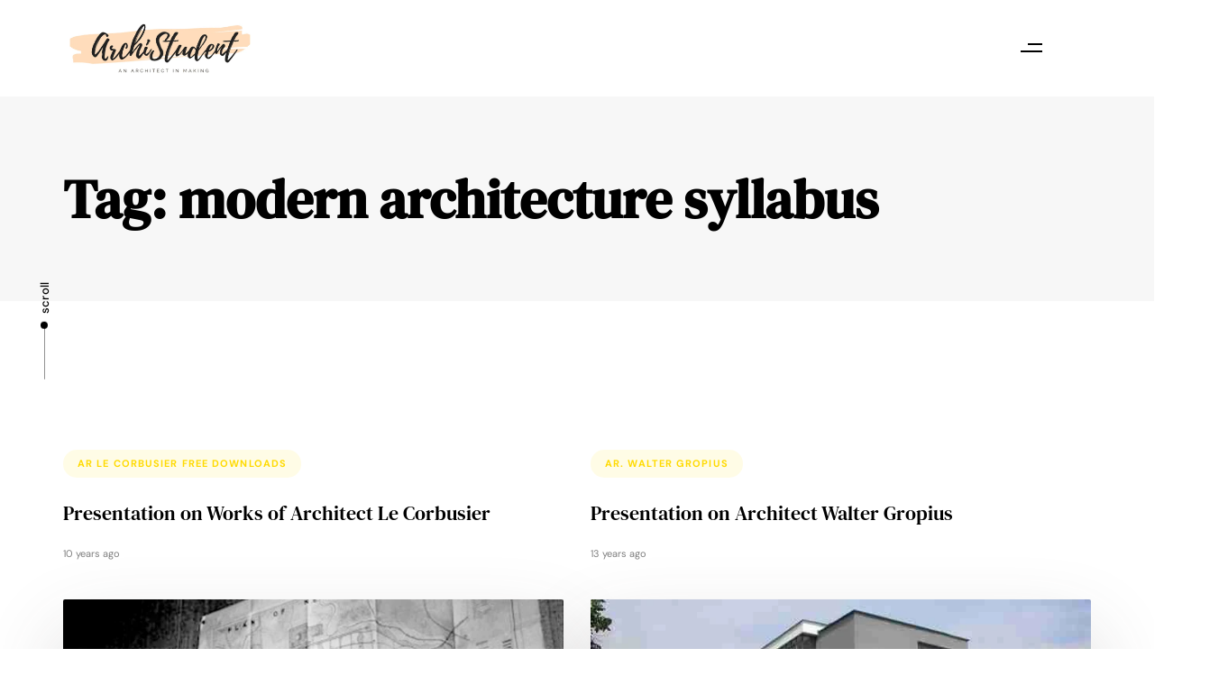

--- FILE ---
content_type: text/html; charset=UTF-8
request_url: https://archistudent.net/tag/modern-architecture-syllabus/
body_size: 31611
content:
<!DOCTYPE html>
<html lang="en-US">
<head >

	<meta charset="UTF-8">
	<meta name="viewport" content="width=device-width, initial-scale=1.0" />
	<meta http-equiv="X-UA-Compatible" content="IE=edge">
	<link rel="profile" href="https://gmpg.org/xfn/11">
	<meta name="mobile-web-app-capable" content="yes">
<meta name="apple-mobile-web-app-capable" content="yes">
<meta name="apple-mobile-web-app-title" content="Archistudent - An Architect in making...">
<link rel="pingback" href="https://archistudent.net/xmlrpc.php" />
<title>modern architecture syllabus &#8211; Archistudent</title>
			<script type="text/javascript">
			var WebFontConfig = WebFontConfig || {};
			WebFontConfig['active'] = function() {
				if ( typeof ( window.jQuery ) !== 'undefined' ) {
					jQuery(window).trigger('liquid_async_fonts_active');
				}
			};
			WebFontConfig['inactive'] = function() {
				if ( typeof ( window.jQuery ) !== 'undefined' ) {
					jQuery(window).trigger('liquid_async_fonts_inactive');
				}
			};
			</script>
			<meta name='robots' content='max-image-preview:large' />
	<style>img:is([sizes="auto" i], [sizes^="auto," i]) { contain-intrinsic-size: 3000px 1500px }</style>
	<link rel='dns-prefetch' href='//www.googletagmanager.com' />
<link rel="alternate" type="application/rss+xml" title="Archistudent &raquo; Feed" href="https://archistudent.net/feed/" />
<link rel="alternate" type="application/rss+xml" title="Archistudent &raquo; Comments Feed" href="https://archistudent.net/comments/feed/" />
<link rel="alternate" type="application/rss+xml" title="Archistudent &raquo; modern architecture syllabus Tag Feed" href="https://archistudent.net/tag/modern-architecture-syllabus/feed/" />
<link rel="preload" href="https://archistudent.net/wp-content/themes/hub/assets/vendors/liquid-icon/lqd-essentials/fonts/lqd-essentials.woff2" as="font" type="font/woff2" crossorigin><script type="text/javascript">
/* <![CDATA[ */
window._wpemojiSettings = {"baseUrl":"https:\/\/s.w.org\/images\/core\/emoji\/16.0.1\/72x72\/","ext":".png","svgUrl":"https:\/\/s.w.org\/images\/core\/emoji\/16.0.1\/svg\/","svgExt":".svg","source":{"concatemoji":"https:\/\/archistudent.net\/wp-includes\/js\/wp-emoji-release.min.js?ver=6.8.3"}};
/*! This file is auto-generated */
!function(s,n){var o,i,e;function c(e){try{var t={supportTests:e,timestamp:(new Date).valueOf()};sessionStorage.setItem(o,JSON.stringify(t))}catch(e){}}function p(e,t,n){e.clearRect(0,0,e.canvas.width,e.canvas.height),e.fillText(t,0,0);var t=new Uint32Array(e.getImageData(0,0,e.canvas.width,e.canvas.height).data),a=(e.clearRect(0,0,e.canvas.width,e.canvas.height),e.fillText(n,0,0),new Uint32Array(e.getImageData(0,0,e.canvas.width,e.canvas.height).data));return t.every(function(e,t){return e===a[t]})}function u(e,t){e.clearRect(0,0,e.canvas.width,e.canvas.height),e.fillText(t,0,0);for(var n=e.getImageData(16,16,1,1),a=0;a<n.data.length;a++)if(0!==n.data[a])return!1;return!0}function f(e,t,n,a){switch(t){case"flag":return n(e,"\ud83c\udff3\ufe0f\u200d\u26a7\ufe0f","\ud83c\udff3\ufe0f\u200b\u26a7\ufe0f")?!1:!n(e,"\ud83c\udde8\ud83c\uddf6","\ud83c\udde8\u200b\ud83c\uddf6")&&!n(e,"\ud83c\udff4\udb40\udc67\udb40\udc62\udb40\udc65\udb40\udc6e\udb40\udc67\udb40\udc7f","\ud83c\udff4\u200b\udb40\udc67\u200b\udb40\udc62\u200b\udb40\udc65\u200b\udb40\udc6e\u200b\udb40\udc67\u200b\udb40\udc7f");case"emoji":return!a(e,"\ud83e\udedf")}return!1}function g(e,t,n,a){var r="undefined"!=typeof WorkerGlobalScope&&self instanceof WorkerGlobalScope?new OffscreenCanvas(300,150):s.createElement("canvas"),o=r.getContext("2d",{willReadFrequently:!0}),i=(o.textBaseline="top",o.font="600 32px Arial",{});return e.forEach(function(e){i[e]=t(o,e,n,a)}),i}function t(e){var t=s.createElement("script");t.src=e,t.defer=!0,s.head.appendChild(t)}"undefined"!=typeof Promise&&(o="wpEmojiSettingsSupports",i=["flag","emoji"],n.supports={everything:!0,everythingExceptFlag:!0},e=new Promise(function(e){s.addEventListener("DOMContentLoaded",e,{once:!0})}),new Promise(function(t){var n=function(){try{var e=JSON.parse(sessionStorage.getItem(o));if("object"==typeof e&&"number"==typeof e.timestamp&&(new Date).valueOf()<e.timestamp+604800&&"object"==typeof e.supportTests)return e.supportTests}catch(e){}return null}();if(!n){if("undefined"!=typeof Worker&&"undefined"!=typeof OffscreenCanvas&&"undefined"!=typeof URL&&URL.createObjectURL&&"undefined"!=typeof Blob)try{var e="postMessage("+g.toString()+"("+[JSON.stringify(i),f.toString(),p.toString(),u.toString()].join(",")+"));",a=new Blob([e],{type:"text/javascript"}),r=new Worker(URL.createObjectURL(a),{name:"wpTestEmojiSupports"});return void(r.onmessage=function(e){c(n=e.data),r.terminate(),t(n)})}catch(e){}c(n=g(i,f,p,u))}t(n)}).then(function(e){for(var t in e)n.supports[t]=e[t],n.supports.everything=n.supports.everything&&n.supports[t],"flag"!==t&&(n.supports.everythingExceptFlag=n.supports.everythingExceptFlag&&n.supports[t]);n.supports.everythingExceptFlag=n.supports.everythingExceptFlag&&!n.supports.flag,n.DOMReady=!1,n.readyCallback=function(){n.DOMReady=!0}}).then(function(){return e}).then(function(){var e;n.supports.everything||(n.readyCallback(),(e=n.source||{}).concatemoji?t(e.concatemoji):e.wpemoji&&e.twemoji&&(t(e.twemoji),t(e.wpemoji)))}))}((window,document),window._wpemojiSettings);
/* ]]> */
</script>
<style id='wp-emoji-styles-inline-css' type='text/css'>

	img.wp-smiley, img.emoji {
		display: inline !important;
		border: none !important;
		box-shadow: none !important;
		height: 1em !important;
		width: 1em !important;
		margin: 0 0.07em !important;
		vertical-align: -0.1em !important;
		background: none !important;
		padding: 0 !important;
	}
</style>
<link rel='stylesheet' id='wp-block-library-css' href='https://archistudent.net/wp-includes/css/dist/block-library/style.min.css?ver=6.8.3' type='text/css' media='all' />
<style id='wp-block-library-theme-inline-css' type='text/css'>
.wp-block-audio :where(figcaption){color:#555;font-size:13px;text-align:center}.is-dark-theme .wp-block-audio :where(figcaption){color:#ffffffa6}.wp-block-audio{margin:0 0 1em}.wp-block-code{border:1px solid #ccc;border-radius:4px;font-family:Menlo,Consolas,monaco,monospace;padding:.8em 1em}.wp-block-embed :where(figcaption){color:#555;font-size:13px;text-align:center}.is-dark-theme .wp-block-embed :where(figcaption){color:#ffffffa6}.wp-block-embed{margin:0 0 1em}.blocks-gallery-caption{color:#555;font-size:13px;text-align:center}.is-dark-theme .blocks-gallery-caption{color:#ffffffa6}:root :where(.wp-block-image figcaption){color:#555;font-size:13px;text-align:center}.is-dark-theme :root :where(.wp-block-image figcaption){color:#ffffffa6}.wp-block-image{margin:0 0 1em}.wp-block-pullquote{border-bottom:4px solid;border-top:4px solid;color:currentColor;margin-bottom:1.75em}.wp-block-pullquote cite,.wp-block-pullquote footer,.wp-block-pullquote__citation{color:currentColor;font-size:.8125em;font-style:normal;text-transform:uppercase}.wp-block-quote{border-left:.25em solid;margin:0 0 1.75em;padding-left:1em}.wp-block-quote cite,.wp-block-quote footer{color:currentColor;font-size:.8125em;font-style:normal;position:relative}.wp-block-quote:where(.has-text-align-right){border-left:none;border-right:.25em solid;padding-left:0;padding-right:1em}.wp-block-quote:where(.has-text-align-center){border:none;padding-left:0}.wp-block-quote.is-large,.wp-block-quote.is-style-large,.wp-block-quote:where(.is-style-plain){border:none}.wp-block-search .wp-block-search__label{font-weight:700}.wp-block-search__button{border:1px solid #ccc;padding:.375em .625em}:where(.wp-block-group.has-background){padding:1.25em 2.375em}.wp-block-separator.has-css-opacity{opacity:.4}.wp-block-separator{border:none;border-bottom:2px solid;margin-left:auto;margin-right:auto}.wp-block-separator.has-alpha-channel-opacity{opacity:1}.wp-block-separator:not(.is-style-wide):not(.is-style-dots){width:100px}.wp-block-separator.has-background:not(.is-style-dots){border-bottom:none;height:1px}.wp-block-separator.has-background:not(.is-style-wide):not(.is-style-dots){height:2px}.wp-block-table{margin:0 0 1em}.wp-block-table td,.wp-block-table th{word-break:normal}.wp-block-table :where(figcaption){color:#555;font-size:13px;text-align:center}.is-dark-theme .wp-block-table :where(figcaption){color:#ffffffa6}.wp-block-video :where(figcaption){color:#555;font-size:13px;text-align:center}.is-dark-theme .wp-block-video :where(figcaption){color:#ffffffa6}.wp-block-video{margin:0 0 1em}:root :where(.wp-block-template-part.has-background){margin-bottom:0;margin-top:0;padding:1.25em 2.375em}
</style>
<style id='classic-theme-styles-inline-css' type='text/css'>
/*! This file is auto-generated */
.wp-block-button__link{color:#fff;background-color:#32373c;border-radius:9999px;box-shadow:none;text-decoration:none;padding:calc(.667em + 2px) calc(1.333em + 2px);font-size:1.125em}.wp-block-file__button{background:#32373c;color:#fff;text-decoration:none}
</style>
<style id='global-styles-inline-css' type='text/css'>
:root{--wp--preset--aspect-ratio--square: 1;--wp--preset--aspect-ratio--4-3: 4/3;--wp--preset--aspect-ratio--3-4: 3/4;--wp--preset--aspect-ratio--3-2: 3/2;--wp--preset--aspect-ratio--2-3: 2/3;--wp--preset--aspect-ratio--16-9: 16/9;--wp--preset--aspect-ratio--9-16: 9/16;--wp--preset--color--black: #000000;--wp--preset--color--cyan-bluish-gray: #abb8c3;--wp--preset--color--white: #ffffff;--wp--preset--color--pale-pink: #f78da7;--wp--preset--color--vivid-red: #cf2e2e;--wp--preset--color--luminous-vivid-orange: #ff6900;--wp--preset--color--luminous-vivid-amber: #fcb900;--wp--preset--color--light-green-cyan: #7bdcb5;--wp--preset--color--vivid-green-cyan: #00d084;--wp--preset--color--pale-cyan-blue: #8ed1fc;--wp--preset--color--vivid-cyan-blue: #0693e3;--wp--preset--color--vivid-purple: #9b51e0;--wp--preset--gradient--vivid-cyan-blue-to-vivid-purple: linear-gradient(135deg,rgba(6,147,227,1) 0%,rgb(155,81,224) 100%);--wp--preset--gradient--light-green-cyan-to-vivid-green-cyan: linear-gradient(135deg,rgb(122,220,180) 0%,rgb(0,208,130) 100%);--wp--preset--gradient--luminous-vivid-amber-to-luminous-vivid-orange: linear-gradient(135deg,rgba(252,185,0,1) 0%,rgba(255,105,0,1) 100%);--wp--preset--gradient--luminous-vivid-orange-to-vivid-red: linear-gradient(135deg,rgba(255,105,0,1) 0%,rgb(207,46,46) 100%);--wp--preset--gradient--very-light-gray-to-cyan-bluish-gray: linear-gradient(135deg,rgb(238,238,238) 0%,rgb(169,184,195) 100%);--wp--preset--gradient--cool-to-warm-spectrum: linear-gradient(135deg,rgb(74,234,220) 0%,rgb(151,120,209) 20%,rgb(207,42,186) 40%,rgb(238,44,130) 60%,rgb(251,105,98) 80%,rgb(254,248,76) 100%);--wp--preset--gradient--blush-light-purple: linear-gradient(135deg,rgb(255,206,236) 0%,rgb(152,150,240) 100%);--wp--preset--gradient--blush-bordeaux: linear-gradient(135deg,rgb(254,205,165) 0%,rgb(254,45,45) 50%,rgb(107,0,62) 100%);--wp--preset--gradient--luminous-dusk: linear-gradient(135deg,rgb(255,203,112) 0%,rgb(199,81,192) 50%,rgb(65,88,208) 100%);--wp--preset--gradient--pale-ocean: linear-gradient(135deg,rgb(255,245,203) 0%,rgb(182,227,212) 50%,rgb(51,167,181) 100%);--wp--preset--gradient--electric-grass: linear-gradient(135deg,rgb(202,248,128) 0%,rgb(113,206,126) 100%);--wp--preset--gradient--midnight: linear-gradient(135deg,rgb(2,3,129) 0%,rgb(40,116,252) 100%);--wp--preset--font-size--small: 13px;--wp--preset--font-size--medium: 20px;--wp--preset--font-size--large: 36px;--wp--preset--font-size--x-large: 42px;--wp--preset--spacing--20: 0.44rem;--wp--preset--spacing--30: 0.67rem;--wp--preset--spacing--40: 1rem;--wp--preset--spacing--50: 1.5rem;--wp--preset--spacing--60: 2.25rem;--wp--preset--spacing--70: 3.38rem;--wp--preset--spacing--80: 5.06rem;--wp--preset--shadow--natural: 6px 6px 9px rgba(0, 0, 0, 0.2);--wp--preset--shadow--deep: 12px 12px 50px rgba(0, 0, 0, 0.4);--wp--preset--shadow--sharp: 6px 6px 0px rgba(0, 0, 0, 0.2);--wp--preset--shadow--outlined: 6px 6px 0px -3px rgba(255, 255, 255, 1), 6px 6px rgba(0, 0, 0, 1);--wp--preset--shadow--crisp: 6px 6px 0px rgba(0, 0, 0, 1);}:where(.is-layout-flex){gap: 0.5em;}:where(.is-layout-grid){gap: 0.5em;}body .is-layout-flex{display: flex;}.is-layout-flex{flex-wrap: wrap;align-items: center;}.is-layout-flex > :is(*, div){margin: 0;}body .is-layout-grid{display: grid;}.is-layout-grid > :is(*, div){margin: 0;}:where(.wp-block-columns.is-layout-flex){gap: 2em;}:where(.wp-block-columns.is-layout-grid){gap: 2em;}:where(.wp-block-post-template.is-layout-flex){gap: 1.25em;}:where(.wp-block-post-template.is-layout-grid){gap: 1.25em;}.has-black-color{color: var(--wp--preset--color--black) !important;}.has-cyan-bluish-gray-color{color: var(--wp--preset--color--cyan-bluish-gray) !important;}.has-white-color{color: var(--wp--preset--color--white) !important;}.has-pale-pink-color{color: var(--wp--preset--color--pale-pink) !important;}.has-vivid-red-color{color: var(--wp--preset--color--vivid-red) !important;}.has-luminous-vivid-orange-color{color: var(--wp--preset--color--luminous-vivid-orange) !important;}.has-luminous-vivid-amber-color{color: var(--wp--preset--color--luminous-vivid-amber) !important;}.has-light-green-cyan-color{color: var(--wp--preset--color--light-green-cyan) !important;}.has-vivid-green-cyan-color{color: var(--wp--preset--color--vivid-green-cyan) !important;}.has-pale-cyan-blue-color{color: var(--wp--preset--color--pale-cyan-blue) !important;}.has-vivid-cyan-blue-color{color: var(--wp--preset--color--vivid-cyan-blue) !important;}.has-vivid-purple-color{color: var(--wp--preset--color--vivid-purple) !important;}.has-black-background-color{background-color: var(--wp--preset--color--black) !important;}.has-cyan-bluish-gray-background-color{background-color: var(--wp--preset--color--cyan-bluish-gray) !important;}.has-white-background-color{background-color: var(--wp--preset--color--white) !important;}.has-pale-pink-background-color{background-color: var(--wp--preset--color--pale-pink) !important;}.has-vivid-red-background-color{background-color: var(--wp--preset--color--vivid-red) !important;}.has-luminous-vivid-orange-background-color{background-color: var(--wp--preset--color--luminous-vivid-orange) !important;}.has-luminous-vivid-amber-background-color{background-color: var(--wp--preset--color--luminous-vivid-amber) !important;}.has-light-green-cyan-background-color{background-color: var(--wp--preset--color--light-green-cyan) !important;}.has-vivid-green-cyan-background-color{background-color: var(--wp--preset--color--vivid-green-cyan) !important;}.has-pale-cyan-blue-background-color{background-color: var(--wp--preset--color--pale-cyan-blue) !important;}.has-vivid-cyan-blue-background-color{background-color: var(--wp--preset--color--vivid-cyan-blue) !important;}.has-vivid-purple-background-color{background-color: var(--wp--preset--color--vivid-purple) !important;}.has-black-border-color{border-color: var(--wp--preset--color--black) !important;}.has-cyan-bluish-gray-border-color{border-color: var(--wp--preset--color--cyan-bluish-gray) !important;}.has-white-border-color{border-color: var(--wp--preset--color--white) !important;}.has-pale-pink-border-color{border-color: var(--wp--preset--color--pale-pink) !important;}.has-vivid-red-border-color{border-color: var(--wp--preset--color--vivid-red) !important;}.has-luminous-vivid-orange-border-color{border-color: var(--wp--preset--color--luminous-vivid-orange) !important;}.has-luminous-vivid-amber-border-color{border-color: var(--wp--preset--color--luminous-vivid-amber) !important;}.has-light-green-cyan-border-color{border-color: var(--wp--preset--color--light-green-cyan) !important;}.has-vivid-green-cyan-border-color{border-color: var(--wp--preset--color--vivid-green-cyan) !important;}.has-pale-cyan-blue-border-color{border-color: var(--wp--preset--color--pale-cyan-blue) !important;}.has-vivid-cyan-blue-border-color{border-color: var(--wp--preset--color--vivid-cyan-blue) !important;}.has-vivid-purple-border-color{border-color: var(--wp--preset--color--vivid-purple) !important;}.has-vivid-cyan-blue-to-vivid-purple-gradient-background{background: var(--wp--preset--gradient--vivid-cyan-blue-to-vivid-purple) !important;}.has-light-green-cyan-to-vivid-green-cyan-gradient-background{background: var(--wp--preset--gradient--light-green-cyan-to-vivid-green-cyan) !important;}.has-luminous-vivid-amber-to-luminous-vivid-orange-gradient-background{background: var(--wp--preset--gradient--luminous-vivid-amber-to-luminous-vivid-orange) !important;}.has-luminous-vivid-orange-to-vivid-red-gradient-background{background: var(--wp--preset--gradient--luminous-vivid-orange-to-vivid-red) !important;}.has-very-light-gray-to-cyan-bluish-gray-gradient-background{background: var(--wp--preset--gradient--very-light-gray-to-cyan-bluish-gray) !important;}.has-cool-to-warm-spectrum-gradient-background{background: var(--wp--preset--gradient--cool-to-warm-spectrum) !important;}.has-blush-light-purple-gradient-background{background: var(--wp--preset--gradient--blush-light-purple) !important;}.has-blush-bordeaux-gradient-background{background: var(--wp--preset--gradient--blush-bordeaux) !important;}.has-luminous-dusk-gradient-background{background: var(--wp--preset--gradient--luminous-dusk) !important;}.has-pale-ocean-gradient-background{background: var(--wp--preset--gradient--pale-ocean) !important;}.has-electric-grass-gradient-background{background: var(--wp--preset--gradient--electric-grass) !important;}.has-midnight-gradient-background{background: var(--wp--preset--gradient--midnight) !important;}.has-small-font-size{font-size: var(--wp--preset--font-size--small) !important;}.has-medium-font-size{font-size: var(--wp--preset--font-size--medium) !important;}.has-large-font-size{font-size: var(--wp--preset--font-size--large) !important;}.has-x-large-font-size{font-size: var(--wp--preset--font-size--x-large) !important;}
:where(.wp-block-post-template.is-layout-flex){gap: 1.25em;}:where(.wp-block-post-template.is-layout-grid){gap: 1.25em;}
:where(.wp-block-columns.is-layout-flex){gap: 2em;}:where(.wp-block-columns.is-layout-grid){gap: 2em;}
:root :where(.wp-block-pullquote){font-size: 1.5em;line-height: 1.6;}
</style>
<link rel='stylesheet' id='contact-form-7-css' href='https://archistudent.net/wp-content/plugins/contact-form-7/includes/css/styles.css?ver=6.1.4' type='text/css' media='all' />
<link rel='stylesheet' id='redux-extendify-styles-css' href='https://archistudent.net/wp-content/plugins/hub-core/extras/redux-framework/redux-core/assets/css/extendify-utilities.css?ver=4.4.12.2' type='text/css' media='all' />
<link rel='stylesheet' id='bootstrap-css' href='https://archistudent.net/wp-content/themes/hub/assets/vendors/bootstrap/css/bootstrap.min.css' type='text/css' media='all' />
<link rel='stylesheet' id='liquid-base-css' href='https://archistudent.net/wp-content/themes/hub/style.css' type='text/css' media='all' />
<link rel='stylesheet' id='liquid-base-typography-css' href='https://archistudent.net/wp-content/themes/hub/assets/css/elements/base/typography.css' type='text/css' media='all' />
<link rel='stylesheet' id='elementor-frontend-css' href='https://archistudent.net/wp-content/uploads/elementor/css/custom-frontend.min.css?ver=1764490381' type='text/css' media='all' />
<style id='elementor-frontend-inline-css' type='text/css'>
@media (max-width: 1199px){}@media (max-width: 767px){}
</style>
<link rel='stylesheet' id='theme-elementor-css' href='https://archistudent.net/wp-content/plugins/hub-elementor-addons/assets/css/theme-elementor.min.css?ver=4.4' type='text/css' media='all' />
<link rel='stylesheet' id='ekit-widget-styles-css' href='https://archistudent.net/wp-content/plugins/elementskit-lite/widgets/init/assets/css/widget-styles.css?ver=3.7.6' type='text/css' media='all' />
<link rel='stylesheet' id='ekit-responsive-css' href='https://archistudent.net/wp-content/plugins/elementskit-lite/widgets/init/assets/css/responsive.css?ver=3.7.6' type='text/css' media='all' />
<link rel='stylesheet' id='eael-general-css' href='https://archistudent.net/wp-content/plugins/essential-addons-for-elementor-lite/assets/front-end/css/view/general.min.css?ver=6.5.3' type='text/css' media='all' />
<!--n2css--><!--n2js--><script type="text/javascript" src="https://archistudent.net/wp-includes/js/jquery/jquery.min.js?ver=3.7.1" id="jquery-core-js"></script>
<script type="text/javascript" src="https://archistudent.net/wp-includes/js/jquery/jquery-migrate.min.js?ver=3.4.1" id="jquery-migrate-js"></script>
<link rel="https://api.w.org/" href="https://archistudent.net/wp-json/" /><link rel="alternate" title="JSON" type="application/json" href="https://archistudent.net/wp-json/wp/v2/tags/151" /><link rel="EditURI" type="application/rsd+xml" title="RSD" href="https://archistudent.net/xmlrpc.php?rsd" />
<meta name="generator" content="WordPress 6.8.3" />
<meta name="generator" content="Site Kit by Google 1.166.0" /><meta name="generator" content="Redux 4.4.12.2" />		<script>
			document.documentElement.className = document.documentElement.className.replace('no-js', 'js');
		</script>
				<style>
			.no-js img.lazyload {
				display: none;
			}

			figure.wp-block-image img.lazyloading {
				min-width: 150px;
			}

						.lazyload, .lazyloading {
				opacity: 0;
			}

			.lazyloaded {
				opacity: 1;
				transition: opacity 400ms;
				transition-delay: 0ms;
			}

					</style>
			
					<link rel="shortcut icon" href="https://archistudent.net/wp-content/themes/hub/favicon.png" />
				
			
	<script type="text/javascript">
				window.liquidParams = {
					currentZIndex: 10,
					lazyLoadOffset: 500,
					ccOuterSize: 35,
					ccActiveCircleBg: 1,
					ccActiveCircleBc: 1,
				};
				window.liquidIsElementor = true;
			</script>
<!-- Google AdSense meta tags added by Site Kit -->
<meta name="google-adsense-platform-account" content="ca-host-pub-2644536267352236">
<meta name="google-adsense-platform-domain" content="sitekit.withgoogle.com">
<!-- End Google AdSense meta tags added by Site Kit -->
<meta name="generator" content="Elementor 3.33.2; features: e_font_icon_svg, additional_custom_breakpoints; settings: css_print_method-internal, google_font-enabled, font_display-swap">
			<style>
				.e-con.e-parent:nth-of-type(n+4):not(.e-lazyloaded):not(.e-no-lazyload),
				.e-con.e-parent:nth-of-type(n+4):not(.e-lazyloaded):not(.e-no-lazyload) * {
					background-image: none !important;
				}
				@media screen and (max-height: 1024px) {
					.e-con.e-parent:nth-of-type(n+3):not(.e-lazyloaded):not(.e-no-lazyload),
					.e-con.e-parent:nth-of-type(n+3):not(.e-lazyloaded):not(.e-no-lazyload) * {
						background-image: none !important;
					}
				}
				@media screen and (max-height: 640px) {
					.e-con.e-parent:nth-of-type(n+2):not(.e-lazyloaded):not(.e-no-lazyload),
					.e-con.e-parent:nth-of-type(n+2):not(.e-lazyloaded):not(.e-no-lazyload) * {
						background-image: none !important;
					}
				}
			</style>
			<link rel="icon" href="https://archistudent.net/wp-content/uploads/2021/08/ArchiStudent-2-1-150x33.png" sizes="32x32" />
<link rel="icon" href="https://archistudent.net/wp-content/uploads/2021/08/ArchiStudent-2-1.png" sizes="192x192" />
<link rel="apple-touch-icon" href="https://archistudent.net/wp-content/uploads/2021/08/ArchiStudent-2-1.png" />
<meta name="msapplication-TileImage" content="https://archistudent.net/wp-content/uploads/2021/08/ArchiStudent-2-1.png" />
		<style type="text/css" id="wp-custom-css">
			@media screen and (min-width: 992px)
.lqd-asym-slider-info-wrap {
    width: 45% !important;
}



@media screen and (max-width: 700px){
	h1.n2-ss-item-content{
		font-size:33px !important;
		
	}
	.n2-ss-item-content div p{
		font-size: 89.5% !important;
	}
		main #lqd-contents-wrap{
	padding-top:50px
}

}
@media screen and (min-width: 700px){
.lqd-post-header{
	padding-top:125px !important;

}

main #lqd-contents-wrap{
	padding-top:120px
}		</style>
		<style id='liquid-stylesheet-inline-css' type='text/css'>body{--lqd-cc-bg:rgb(0, 0, 0);--lqd-cc-bc:rgb(0, 0, 0);--lqd-cc-active-bw:2px;--lqd-cc-active-bg:rgb(0, 0, 0);--lqd-cc-active-bc:rgb(0, 0, 0);--lqd-cc-active-circle-txt:rgb(0, 0, 0);}.titlebar-inner h1{}.titlebar-inner p{}@media screen and (min-width: 992px){body.has-sidebar #lqd-contents-wrap{padding-top:25px;}}@media screen and (min-width: 992px){
.lqd-asym-slider-info-wrap {
    width: 45% ;
}
}</style><meta name="google-site-verification" content="2nhb0PuLTLROc5XnYQJHNWipBnGVubN_02x77oG5rks" />

</head>

<body class="archive tag tag-modern-architecture-syllabus tag-151 wp-embed-responsive wp-theme-hub sidebar-widgets-outline lazyload-enabled elementor-default elementor-kit-7" dir="ltr" itemscope="itemscope" itemtype="http://schema.org/Blog" data-mobile-nav-breakpoint="1200" data-mobile-nav-style="minimal" data-mobile-nav-scheme="gray" data-mobile-nav-trigger-alignment="right" data-mobile-header-scheme="gray" data-mobile-logo-alignment="default" data-overlay-onmobile="false" data-lqd-cc="true">
	
	
	<div><div class="screen-reader-text">Skip links</div><ul class="liquid-skip-link screen-reader-text"><li><a href="#primary-nav" class="screen-reader-shortcut"> Skip to primary navigation</a></li><li><a href="#lqd-site-content" class="screen-reader-shortcut"> Skip to content</a></li></ul></div>

	<div id="wrap">

		<div class="titlebar"  >
	
		<div class="lqd-sticky-placeholder d-none"></div><header class="header site-header main-header main-header-overlay sticky-header-noshadow  is-not-stuck main-header-dynamiccolors" data-sticky-header="true" data-sticky-values-measured="false" data-sticky-options="{&quot;disableOnMobile&quot;:true,&quot;stickyTrigger&quot;:&quot;first-section&quot;,&quot;dynamicColors&quot;:true}" id="header" itemscope="itemscope" itemtype="http://schema.org/WPHeader">
    
    <style id="elementor-post-565">.elementor-565 .elementor-element.elementor-element-e882426:not(.elementor-motion-effects-element-type-background), .elementor-565 .elementor-element.elementor-element-e882426 > .elementor-motion-effects-container > .elementor-motion-effects-layer{background-color:#FFFFFF;}.elementor-565 .elementor-element.elementor-element-e882426{transition:background 0.3s, border 0.3s, border-radius 0.3s, box-shadow 0.3s;padding:25px 55px 25px 55px;z-index:12;}.elementor-565 .elementor-element.elementor-element-e882426 > .elementor-background-overlay{transition:background 0.3s, border-radius 0.3s, opacity 0.3s;}.elementor-bc-flex-widget .elementor-565 .elementor-element.elementor-element-7269c6a.elementor-column .elementor-widget-wrap{align-items:center;}.elementor-565 .elementor-element.elementor-element-7269c6a.elementor-column.elementor-element[data-element_type="column"] > .elementor-widget-wrap.elementor-element-populated{align-content:center;align-items:center;}.elementor-565 .elementor-element.elementor-element-7269c6a > .elementor-element-populated{padding:0px 0px 0px 0px;}.elementor-565 .elementor-element.elementor-element-90f2c7f{text-align:center;}.elementor-565 .elementor-element.elementor-element-90f2c7f img{width:80vw;max-width:85%;}.elementor-bc-flex-widget .elementor-565 .elementor-element.elementor-element-b581bf5.elementor-column .elementor-widget-wrap{align-items:center;}.elementor-565 .elementor-element.elementor-element-b581bf5.elementor-column.elementor-element[data-element_type="column"] > .elementor-widget-wrap.elementor-element-populated{align-content:center;align-items:center;}.elementor-565 .elementor-element.elementor-element-b581bf5.elementor-column > .elementor-widget-wrap{justify-content:flex-start;}.elementor-565 .elementor-element.elementor-element-b581bf5 > .elementor-element-populated{padding:0px 0px 0px 0px;}.elementor-565 .elementor-element.elementor-element-e83d3c1{width:var( --container-widget-width, 88.283% );max-width:88.283%;--container-widget-width:88.283%;--container-widget-flex-grow:0;--lqd-menu-items-top-padding:10px;--lqd-menu-items-right-padding:30px;--lqd-menu-items-bottom-padding:10px;--lqd-menu-items-left-padding:30px;}.elementor-565 .elementor-element.elementor-element-e83d3c1 > .elementor-widget-container{padding:0px 25px 0px 0px;}.elementor-565 .elementor-element.elementor-element-e83d3c1.elementor-element{--flex-grow:0;--flex-shrink:0;}.is-stuck .elementor-565 .elementor-element.elementor-element-e83d3c1{--lqd-menu-items-top-padding:10px;--lqd-menu-items-right-padding:30px;--lqd-menu-items-bottom-padding:10px;--lqd-menu-items-left-padding:30px;}.elementor-565 .elementor-element.elementor-element-e83d3c1 .main-nav > li > a, .navbar-fullscreen .elementor-565 .elementor-element.elementor-element-e83d3c1 .main-nav > li > a{color:#000000;}.elementor-565 .elementor-element.elementor-element-e83d3c1 .main-nav > li:hover > a, .elementor-565 .elementor-element.elementor-element-e83d3c1 .main-nav > li.is-active > a, .navbar-fullscreen .elementor-565 .elementor-element.elementor-element-e83d3c1 .main-nav > li > a:hover{color:#000000BF;}.elementor-565 .elementor-element.elementor-element-a65748e > .elementor-widget-container{margin:0px 0px 0px 0px;}.elementor-565 .elementor-element.elementor-element-a65748e.elementor-element{--align-self:flex-start;}.elementor-565 .elementor-element.elementor-element-a65748e.lqd-active-row-dark .nav-trigger .bar, .elementor-565 .elementor-element.elementor-element-a65748e.lqd-active-row-dark .nav-trigger.style-2 .bar:before, .elementor-565 .elementor-element.elementor-element-a65748e.lqd-active-row-dark .nav-trigger.style-2 .bar:after{background:#FFFFFF;color:#FFFFFF;}.elementor-565 .elementor-element.elementor-element-a65748e.lqd-active-row-dark .nav-trigger > .txt{color:#FFFFFF;}.elementor-565 .elementor-element.elementor-element-6be7108 > .elementor-element-populated{padding:0px 0px 0px 0px;}.elementor-565 .elementor-element.elementor-element-d83f96e a{color:#000000;}.elementor-565 .elementor-element.elementor-element-d83f96e .lqd-scrl-indc-line{background-color:#0000006E!important;}.elementor-565 .elementor-element.elementor-element-d83f96e.lqd-active-row-dark a{color:#FFFFFF;}.elementor-565 .elementor-element.elementor-element-d83f96e.lqd-active-row-dark .lqd-scrl-indc-line{background-color:#FFFFFF!important;}.elementor-565 .elementor-element.elementor-element-2e8b27c > .elementor-element-populated{padding:0px 0px 0px 0px;}@media(min-width:768px){.elementor-565 .elementor-element.elementor-element-7269c6a{width:21%;}.elementor-565 .elementor-element.elementor-element-b581bf5{width:79%;}}</style>		<div data-elementor-type="wp-post" data-elementor-id="565" class="elementor elementor-565">
						<section class="elementor-section elementor-top-section elementor-element elementor-element-e882426 elementor-section-full_width elementor-hidden-tablet elementor-hidden-mobile elementor-section-height-default elementor-section-height-default" data-id="e882426" data-element_type="section" data-settings="{&quot;background_background&quot;:&quot;classic&quot;}">
						<div class="elementor-container elementor-column-gap-default">
					<div class="elementor-column elementor-col-50 elementor-top-column elementor-element elementor-element-7269c6a" data-id="7269c6a" data-element_type="column">
			<div class="elementor-widget-wrap elementor-element-populated">
						<div class="elementor-element elementor-element-90f2c7f elementor-widget elementor-widget-image" data-id="90f2c7f" data-element_type="widget" data-widget_type="image.default">
				<div class="elementor-widget-container">
																<a href="https://archistudent.net">
							<img fetchpriority="high" width="800" height="217" src="https://archistudent.net/wp-content/uploads/2024/03/ArchiStudent-800px.png" class="attachment-full size-full wp-image-15731" alt="" srcset="https://archistudent.net/wp-content/uploads/2024/03/ArchiStudent-800px.png 800w, https://archistudent.net/wp-content/uploads/2024/03/ArchiStudent-800px-300x81.png 300w, https://archistudent.net/wp-content/uploads/2024/03/ArchiStudent-800px-600x163.png 600w, https://archistudent.net/wp-content/uploads/2024/03/ArchiStudent-800px-768x208.png 768w" sizes="(max-width: 800px) 100vw, 800px" />								</a>
															</div>
				</div>
					</div>
		</div>
				<div class="elementor-column elementor-col-50 elementor-top-column elementor-element elementor-element-b581bf5" data-id="b581bf5" data-element_type="column">
			<div class="elementor-widget-wrap elementor-element-populated">
						<div class="elementor-element elementor-element-e83d3c1 elementor-widget__width-initial elementor-widget elementor-widget-ld_header_menu" data-id="e83d3c1" data-element_type="widget" data-widget_type="ld_header_menu.default">
				<div class="elementor-widget-container">
							<div class="module-primary-nav d-flex">
			<div class="collapse navbar-collapse d-inline-flex p-0 lqd-submenu-default-style navbar-visible-ontoggle " id="main-header-collapse" aria-expanded="false" role="navigation">
			<ul id="primary-nav" class="main-nav d-flex reset-ul inline-ul lqd-menu-counter-right lqd-menu-items-inline main-nav-hover-default" itemtype="http://schema.org/SiteNavigationElement" itemscope="itemscope" data-submenu-options='{"toggleType":"fade","handler":"mouse-in-out"}' ><li id="menu-item-1688" class="menu-item menu-item-type-post_type menu-item-object-page menu-item-home menu-item-1688"><a href="https://archistudent.net/">Home</a></li>
<li id="menu-item-14645" class="menu-item menu-item-type-custom menu-item-object-custom menu-item-has-children menu-item-14645"><a href="#">Architectural Resources<span class="submenu-expander pos-abs"><svg xmlns="http://www.w3.org/2000/svg" width="21" height="32" viewBox="0 0 21 32" style="width: 1em; height: 1em;"><path fill="currentColor" d="M10.5 18.375l7.938-7.938c.562-.562 1.562-.562 2.125 0s.562 1.563 0 2.126l-9 9c-.563.562-1.5.625-2.063.062L.437 12.562C.126 12.25 0 11.876 0 11.5s.125-.75.438-1.063c.562-.562 1.562-.562 2.124 0z"></path></svg></span></a>
<ul class="nav-item-children">
	<li id="menu-item-15521" class="menu-item menu-item-type-post_type menu-item-object-page menu-item-15521"><a href="https://archistudent.net/an-architect-diary/">An Architect Diary</a></li>
	<li id="menu-item-14672" class="menu-item menu-item-type-post_type menu-item-object-page menu-item-14672"><a href="https://archistudent.net/architects-and-their-works/">Architects and their works</a></li>
	<li id="menu-item-14673" class="menu-item menu-item-type-custom menu-item-object-custom menu-item-has-children menu-item-14673"><a href="#">Architectural Education<span class="submenu-expander pos-abs"><svg xmlns="http://www.w3.org/2000/svg" width="21" height="32" viewBox="0 0 21 32" style="width: 1em; height: 1em;"><path fill="currentColor" d="M10.5 18.375l7.938-7.938c.562-.562 1.562-.562 2.125 0s.562 1.563 0 2.126l-9 9c-.563.562-1.5.625-2.063.062L.437 12.562C.126 12.25 0 11.876 0 11.5s.125-.75.438-1.063c.562-.562 1.562-.562 2.124 0z"></path></svg></span></a>
	<ul class="nav-item-children">
		<li id="menu-item-14674" class="menu-item menu-item-type-post_type menu-item-object-page menu-item-14674"><a href="https://archistudent.net/architecture-case-study/">Architecture Case Study</a></li>
		<li id="menu-item-15435" class="menu-item menu-item-type-post_type menu-item-object-page menu-item-15435"><a href="https://archistudent.net/application-of-colors/">Application Of Colors</a></li>
		<li id="menu-item-15436" class="menu-item menu-item-type-post_type menu-item-object-page menu-item-15436"><a href="https://archistudent.net/architecture-books-and-ebooks/">Architecture Books and ebooks</a></li>
		<li id="menu-item-15437" class="menu-item menu-item-type-post_type menu-item-object-page menu-item-15437"><a href="https://archistudent.net/architecture-colleges-2/">Architecture Colleges</a></li>
		<li id="menu-item-15438" class="menu-item menu-item-type-post_type menu-item-object-page menu-item-15438"><a href="https://archistudent.net/architecture-journals/">Architecture Journals</a></li>
		<li id="menu-item-15439" class="menu-item menu-item-type-post_type menu-item-object-page menu-item-15439"><a href="https://archistudent.net/architecture-syllabus/">Architecture Syllabus</a></li>
		<li id="menu-item-15440" class="menu-item menu-item-type-post_type menu-item-object-page menu-item-15440"><a href="https://archistudent.net/architectural-thesis/">Architectural Thesis</a></li>
		<li id="menu-item-15441" class="menu-item menu-item-type-post_type menu-item-object-page menu-item-15441"><a href="https://archistudent.net/architecture-videos/">Architecture Videos</a></li>
		<li id="menu-item-15442" class="menu-item menu-item-type-post_type menu-item-object-page menu-item-15442"><a href="https://archistudent.net/council-of-architecture/">Council Of Architecture</a></li>
		<li id="menu-item-15443" class="menu-item menu-item-type-post_type menu-item-object-page menu-item-15443"><a href="https://archistudent.net/library-study/">Library Study</a></li>
		<li id="menu-item-15444" class="menu-item menu-item-type-post_type menu-item-object-page menu-item-15444"><a href="https://archistudent.net/architecture-presentations-2/">Architecture Presentations</a></li>
		<li id="menu-item-15445" class="menu-item menu-item-type-post_type menu-item-object-page menu-item-15445"><a href="https://archistudent.net/study-of-architecture-design/">Study of Architecture &#038; Design</a></li>
	</ul>
</li>
	<li id="menu-item-15714" class="menu-item menu-item-type-post_type menu-item-object-page menu-item-15714"><a href="https://archistudent.net/architectural-quotes/">Architectural Quotes</a></li>
	<li id="menu-item-14687" class="menu-item menu-item-type-custom menu-item-object-custom menu-item-14687"><a href="#">Books &#038; Magazines</a></li>
	<li id="menu-item-14688" class="menu-item menu-item-type-custom menu-item-object-custom menu-item-14688"><a href="#">CAD Blocks</a></li>
	<li id="menu-item-14689" class="menu-item menu-item-type-custom menu-item-object-custom menu-item-has-children menu-item-14689"><a href="#">Design Content<span class="submenu-expander pos-abs"><svg xmlns="http://www.w3.org/2000/svg" width="21" height="32" viewBox="0 0 21 32" style="width: 1em; height: 1em;"><path fill="currentColor" d="M10.5 18.375l7.938-7.938c.562-.562 1.562-.562 2.125 0s.562 1.563 0 2.126l-9 9c-.563.562-1.5.625-2.063.062L.437 12.562C.126 12.25 0 11.876 0 11.5s.125-.75.438-1.063c.562-.562 1.562-.562 2.124 0z"></path></svg></span></a>
	<ul class="nav-item-children">
		<li id="menu-item-15446" class="menu-item menu-item-type-post_type menu-item-object-page menu-item-15446"><a href="https://archistudent.net/commercial-design/">Commercial Design</a></li>
		<li id="menu-item-15447" class="menu-item menu-item-type-post_type menu-item-object-page menu-item-15447"><a href="https://archistudent.net/home-improvement/">Home Improvement</a></li>
		<li id="menu-item-15448" class="menu-item menu-item-type-post_type menu-item-object-page menu-item-15448"><a href="https://archistudent.net/hospitality-design/">Hospitality Design</a></li>
		<li id="menu-item-15450" class="menu-item menu-item-type-post_type menu-item-object-page menu-item-15450"><a href="https://archistudent.net/institutional-design/">Institutional Design</a></li>
		<li id="menu-item-15451" class="menu-item menu-item-type-post_type menu-item-object-page menu-item-15451"><a href="https://archistudent.net/interior-design/">Interior Design</a></li>
		<li id="menu-item-15454" class="menu-item menu-item-type-post_type menu-item-object-page menu-item-15454"><a href="https://archistudent.net/landscape-designs/">Landscape Designs</a></li>
		<li id="menu-item-15455" class="menu-item menu-item-type-post_type menu-item-object-page menu-item-15455"><a href="https://archistudent.net/residential-design/">Residential Design</a></li>
		<li id="menu-item-15456" class="menu-item menu-item-type-post_type menu-item-object-page menu-item-15456"><a href="https://archistudent.net/urban-design/">Urban Design</a></li>
	</ul>
</li>
	<li id="menu-item-15433" class="menu-item menu-item-type-post_type menu-item-object-page menu-item-15433"><a href="https://archistudent.net/drawing-files/">Free Drawing Files</a></li>
	<li id="menu-item-14700" class="menu-item menu-item-type-custom menu-item-object-custom menu-item-14700"><a href="#">Jobs/Freelancing</a></li>
	<li id="menu-item-14701" class="menu-item menu-item-type-custom menu-item-object-custom menu-item-14701"><a href="#">Photoshop/3ds Max Library</a></li>
	<li id="menu-item-14702" class="menu-item menu-item-type-post_type menu-item-object-page menu-item-14702"><a href="https://archistudent.net/products-material-finishes/">Products / Material Finishes</a></li>
	<li id="menu-item-15457" class="menu-item menu-item-type-post_type menu-item-object-page menu-item-15457"><a href="https://archistudent.net/software-apps/">Software/Apps</a></li>
</ul>
</li>
<li id="menu-item-14757" class="menu-item menu-item-type-custom menu-item-object-custom menu-item-has-children menu-item-14757"><a href="#">Design Inspiration<span class="submenu-expander pos-abs"><svg xmlns="http://www.w3.org/2000/svg" width="21" height="32" viewBox="0 0 21 32" style="width: 1em; height: 1em;"><path fill="currentColor" d="M10.5 18.375l7.938-7.938c.562-.562 1.562-.562 2.125 0s.562 1.563 0 2.126l-9 9c-.563.562-1.5.625-2.063.062L.437 12.562C.126 12.25 0 11.876 0 11.5s.125-.75.438-1.063c.562-.562 1.562-.562 2.124 0z"></path></svg></span></a>
<ul class="nav-item-children">
	<li id="menu-item-14722" class="menu-item menu-item-type-post_type menu-item-object-page menu-item-14722"><a href="https://archistudent.net/architectural-facts/">Architectural Facts / Fun Zone</a></li>
	<li id="menu-item-14723" class="menu-item menu-item-type-post_type menu-item-object-page menu-item-14723"><a href="https://archistudent.net/architectural-sketches/">Architectural Sketches</a></li>
	<li id="menu-item-14724" class="menu-item menu-item-type-post_type menu-item-object-page menu-item-14724"><a href="https://archistudent.net/architectural-quotes/">Architectural Quotes</a></li>
	<li id="menu-item-14725" class="menu-item menu-item-type-post_type menu-item-object-page menu-item-has-children menu-item-14725"><a href="https://archistudent.net/drawings/">Details &#038; Drawings<span class="submenu-expander pos-abs"><svg xmlns="http://www.w3.org/2000/svg" width="21" height="32" viewBox="0 0 21 32" style="width: 1em; height: 1em;"><path fill="currentColor" d="M10.5 18.375l7.938-7.938c.562-.562 1.562-.562 2.125 0s.562 1.563 0 2.126l-9 9c-.563.562-1.5.625-2.063.062L.437 12.562C.126 12.25 0 11.876 0 11.5s.125-.75.438-1.063c.562-.562 1.562-.562 2.124 0z"></path></svg></span></a>
	<ul class="nav-item-children">
		<li id="menu-item-14727" class="menu-item menu-item-type-post_type menu-item-object-page menu-item-14727"><a href="https://archistudent.net/building-details/">Building Details</a></li>
		<li id="menu-item-14728" class="menu-item menu-item-type-post_type menu-item-object-page menu-item-14728"><a href="https://archistudent.net/structure-details/">Structure Details</a></li>
		<li id="menu-item-14729" class="menu-item menu-item-type-post_type menu-item-object-page menu-item-14729"><a href="https://archistudent.net/woodwork-details/">Woodwork Details</a></li>
	</ul>
</li>
	<li id="menu-item-14730" class="menu-item menu-item-type-post_type menu-item-object-page menu-item-14730"><a href="https://archistudent.net/diy-do-it-yourself/">DIY (Do It Yourself)</a></li>
	<li id="menu-item-14731" class="menu-item menu-item-type-post_type menu-item-object-page menu-item-14731"><a href="https://archistudent.net/historical-buildings/">Historical Buildings</a></li>
	<li id="menu-item-14732" class="menu-item menu-item-type-post_type menu-item-object-page menu-item-has-children menu-item-14732"><a href="https://archistudent.net/interiors/">Interiors Design Ideas<span class="submenu-expander pos-abs"><svg xmlns="http://www.w3.org/2000/svg" width="21" height="32" viewBox="0 0 21 32" style="width: 1em; height: 1em;"><path fill="currentColor" d="M10.5 18.375l7.938-7.938c.562-.562 1.562-.562 2.125 0s.562 1.563 0 2.126l-9 9c-.563.562-1.5.625-2.063.062L.437 12.562C.126 12.25 0 11.876 0 11.5s.125-.75.438-1.063c.562-.562 1.562-.562 2.124 0z"></path></svg></span></a>
	<ul class="nav-item-children">
		<li id="menu-item-14733" class="menu-item menu-item-type-post_type menu-item-object-page menu-item-14733"><a href="https://archistudent.net/backyard-design/">Backyard Design</a></li>
		<li id="menu-item-14734" class="menu-item menu-item-type-post_type menu-item-object-page menu-item-14734"><a href="https://archistudent.net/bathroom-2/">Bathroom</a></li>
		<li id="menu-item-14735" class="menu-item menu-item-type-post_type menu-item-object-page menu-item-14735"><a href="https://archistudent.net/dining-room/">Dining Room</a></li>
		<li id="menu-item-14736" class="menu-item menu-item-type-post_type menu-item-object-page menu-item-14736"><a href="https://archistudent.net/door-design/">Door Design</a></li>
		<li id="menu-item-14737" class="menu-item menu-item-type-post_type menu-item-object-page menu-item-14737"><a href="https://archistudent.net/drawing-rooms/">Drawing Rooms</a></li>
		<li id="menu-item-14738" class="menu-item menu-item-type-post_type menu-item-object-page menu-item-14738"><a href="https://archistudent.net/dressing-room-2/">Dressing Room</a></li>
		<li id="menu-item-14739" class="menu-item menu-item-type-post_type menu-item-object-page menu-item-14739"><a href="https://archistudent.net/exterior-facades/">Exterior Facades</a></li>
		<li id="menu-item-14740" class="menu-item menu-item-type-post_type menu-item-object-page menu-item-14740"><a href="https://archistudent.net/false-ceiling-design/">False Ceiling Design</a></li>
		<li id="menu-item-14741" class="menu-item menu-item-type-post_type menu-item-object-page menu-item-14741"><a href="https://archistudent.net/flooring-design-2/">Flooring Design</a></li>
		<li id="menu-item-14743" class="menu-item menu-item-type-post_type menu-item-object-page menu-item-14743"><a href="https://archistudent.net/foyer-space/">Foyer Space</a></li>
		<li id="menu-item-14744" class="menu-item menu-item-type-post_type menu-item-object-page menu-item-14744"><a href="https://archistudent.net/furniture-design-2/">Furniture Design</a></li>
		<li id="menu-item-14745" class="menu-item menu-item-type-post_type menu-item-object-page menu-item-14745"><a href="https://archistudent.net/home-theatre/">Home Theatre</a></li>
		<li id="menu-item-14746" class="menu-item menu-item-type-post_type menu-item-object-page menu-item-14746"><a href="https://archistudent.net/kids-room/">Kids Room</a></li>
		<li id="menu-item-14747" class="menu-item menu-item-type-post_type menu-item-object-page menu-item-14747"><a href="https://archistudent.net/kitchen-2/">Kitchen</a></li>
		<li id="menu-item-14748" class="menu-item menu-item-type-post_type menu-item-object-page menu-item-14748"><a href="https://archistudent.net/living-room/">Living Room</a></li>
		<li id="menu-item-14749" class="menu-item menu-item-type-post_type menu-item-object-page menu-item-14749"><a href="https://archistudent.net/lobby/">Lobby</a></li>
		<li id="menu-item-14750" class="menu-item menu-item-type-post_type menu-item-object-page menu-item-14750"><a href="https://archistudent.net/outdoor-spaces/">Outdoor Spaces</a></li>
		<li id="menu-item-14751" class="menu-item menu-item-type-post_type menu-item-object-page menu-item-14751"><a href="https://archistudent.net/partition-design/">Partition Design</a></li>
		<li id="menu-item-14752" class="menu-item menu-item-type-post_type menu-item-object-page menu-item-14752"><a href="https://archistudent.net/pooja-room/">Pooja Room</a></li>
		<li id="menu-item-14753" class="menu-item menu-item-type-post_type menu-item-object-page menu-item-14753"><a href="https://archistudent.net/study-room/">Study Room</a></li>
	</ul>
</li>
	<li id="menu-item-14754" class="menu-item menu-item-type-post_type menu-item-object-page menu-item-14754"><a href="https://archistudent.net/modern-buildings/">Modern Architecture</a></li>
	<li id="menu-item-14755" class="menu-item menu-item-type-post_type menu-item-object-page menu-item-14755"><a href="https://archistudent.net/traditional-architecture/">Vernacular Architecture</a></li>
</ul>
</li>
<li id="menu-item-14704" class="menu-item menu-item-type-post_type menu-item-object-page menu-item-has-children menu-item-14704"><a href="https://archistudent.net/events/">Events<span class="submenu-expander pos-abs"><svg xmlns="http://www.w3.org/2000/svg" width="21" height="32" viewBox="0 0 21 32" style="width: 1em; height: 1em;"><path fill="currentColor" d="M10.5 18.375l7.938-7.938c.562-.562 1.562-.562 2.125 0s.562 1.563 0 2.126l-9 9c-.563.562-1.5.625-2.063.062L.437 12.562C.126 12.25 0 11.876 0 11.5s.125-.75.438-1.063c.562-.562 1.562-.562 2.124 0z"></path></svg></span></a>
<ul class="nav-item-children">
	<li id="menu-item-14705" class="menu-item menu-item-type-post_type menu-item-object-page menu-item-14705"><a href="https://archistudent.net/competitions/">Competitions</a></li>
	<li id="menu-item-14706" class="menu-item menu-item-type-post_type menu-item-object-page menu-item-14706"><a href="https://archistudent.net/other/">Other</a></li>
</ul>
</li>
<li id="menu-item-14707" class="menu-item menu-item-type-post_type menu-item-object-page menu-item-has-children menu-item-14707"><a href="https://archistudent.net/projects/">Projects<span class="submenu-expander pos-abs"><svg xmlns="http://www.w3.org/2000/svg" width="21" height="32" viewBox="0 0 21 32" style="width: 1em; height: 1em;"><path fill="currentColor" d="M10.5 18.375l7.938-7.938c.562-.562 1.562-.562 2.125 0s.562 1.563 0 2.126l-9 9c-.563.562-1.5.625-2.063.062L.437 12.562C.126 12.25 0 11.876 0 11.5s.125-.75.438-1.063c.562-.562 1.562-.562 2.124 0z"></path></svg></span></a>
<ul class="nav-item-children">
	<li id="menu-item-15458" class="menu-item menu-item-type-post_type menu-item-object-page menu-item-15458"><a href="https://archistudent.net/architecture-student-projects/">Architecture Student Projects</a></li>
</ul>
</li>
<li id="menu-item-14709" class="menu-item menu-item-type-custom menu-item-object-custom menu-item-has-children menu-item-14709"><a href="#">More<span class="submenu-expander pos-abs"><svg xmlns="http://www.w3.org/2000/svg" width="21" height="32" viewBox="0 0 21 32" style="width: 1em; height: 1em;"><path fill="currentColor" d="M10.5 18.375l7.938-7.938c.562-.562 1.562-.562 2.125 0s.562 1.563 0 2.126l-9 9c-.563.562-1.5.625-2.063.062L.437 12.562C.126 12.25 0 11.876 0 11.5s.125-.75.438-1.063c.562-.562 1.562-.562 2.124 0z"></path></svg></span></a>
<ul class="nav-item-children">
	<li id="menu-item-14710" class="menu-item menu-item-type-custom menu-item-object-custom menu-item-14710"><a href="#">Architectural Photographs</a></li>
	<li id="menu-item-14711" class="menu-item menu-item-type-taxonomy menu-item-object-category menu-item-14711"><a href="https://archistudent.net/category/feng-shui-and-vastu-shastra/">Feng Shui and Vastu Shastra</a></li>
	<li id="menu-item-14712" class="menu-item menu-item-type-post_type menu-item-object-page menu-item-14712"><a href="https://archistudent.net/pritzker-architecture-prize/">Pritzker Architecture Prize</a></li>
	<li id="menu-item-14713" class="menu-item menu-item-type-custom menu-item-object-custom menu-item-14713"><a href="https://www.elegancedecors.com/">e-store</a></li>
	<li id="menu-item-15434" class="menu-item menu-item-type-post_type menu-item-object-page menu-item-15434"><a href="https://archistudent.net/about-us/">About Us</a></li>
	<li id="menu-item-14716" class="menu-item menu-item-type-post_type menu-item-object-page menu-item-14716"><a href="https://archistudent.net/contact-us/">Contact Us</a></li>
	<li id="menu-item-14717" class="menu-item menu-item-type-post_type menu-item-object-page menu-item-14717"><a href="https://archistudent.net/contribute/">Contribute</a></li>
	<li id="menu-item-14718" class="menu-item menu-item-type-post_type menu-item-object-page menu-item-14718"><a href="https://archistudent.net/webinar/">Webinar</a></li>
	<li id="menu-item-14719" class="menu-item menu-item-type-post_type menu-item-object-page menu-item-14719"><a href="https://archistudent.net/sponsor-me/">Sponsor Me</a></li>
</ul>
</li>
<li id="menu-item-15668" class="menu-item menu-item-type-custom menu-item-object-custom menu-item-15668"><a href="https://archistudent.net/wp-admin/">Login</a></li>
<li id="menu-item-14721" class="menu-item menu-item-type-post_type menu-item-object-page menu-item-14721"><a href="https://archistudent.net/submit-portfolio/">Submit Portfolio</a></li>
</ul>			</div>
		</div>
						</div>
				</div>
				<div class="elementor-element elementor-element-a65748e elementor-widget elementor-widget-ld_header_trigger" data-id="a65748e" data-element_type="widget" data-widget_type="ld_header_trigger.default">
				<div class="elementor-widget-container">
							<button
			id="a65748e"
			class="nav-trigger main-nav-trigger d-flex pos-rel align-items-center justify-content-center collapsed style-2 fill-none"
			data-toggle="collapse" data-bs-toggle="collapse"            role="button" type="button" data-ld-toggle="true" data-target="#main-header-collapse" data-bs-target="#main-header-collapse" aria-expanded="false" aria-controls="main-header-collapse"			>
			<span class="bars d-inline-block pos-rel z-index-1">
				<span class="bars-inner d-flex flex-column w-100 h-100">
					<span class="bar d-inline-block pos-rel"></span>
					<span class="bar d-inline-block pos-rel"></span>
					<span class="bar d-inline-block pos-rel"></span>
									</span>
			</span>
					</button>
					</div>
				</div>
					</div>
		</div>
					</div>
		</section>
				<section class="lqd-stickybar-wrap lqd-stickybar-left elementor-section elementor-top-section elementor-element elementor-element-b9f0fb3 elementor-section-boxed elementor-section-height-default elementor-section-height-default" data-id="b9f0fb3" data-element_type="section">
						<div class="elementor-container elementor-column-gap-default">
					<div class="elementor-column elementor-col-100 elementor-top-column elementor-element elementor-element-6be7108" data-id="6be7108" data-element_type="column">
			<div class="elementor-widget-wrap elementor-element-populated">
						<div class="elementor-element elementor-element-d83f96e elementor-widget elementor-widget-ld_header_scroll_indicator" data-id="d83f96e" data-element_type="widget" data-widget_type="ld_header_scroll_indicator.default">
				<div class="elementor-widget-container">
					
            <div class="lqd-scrl-indc d-flex ws-nowrap lqd-scrl-indc-style-dot" data-lqd-scroll-indicator="true">
                <a href="#wrap" data-localscroll="true">
                    <span class="lqd-scrl-indc-inner d-flex align-items-center">
                        <span class="lqd-scrl-indc-txt">scroll</span>
                        <span class="lqd-scrl-indc-line flex-grow-1 pos-rel">
                            <span class="lqd-scrl-indc-el d-inline-block pos-abs border-radius-4"></span>
                        </span>
                    </span>
                </a>
            </div>
                
        				</div>
				</div>
					</div>
		</div>
					</div>
		</section>
				<section class="lqd-stickybar-wrap lqd-stickybar-right elementor-section elementor-top-section elementor-element elementor-element-7b9eba9 elementor-section-boxed elementor-section-height-default elementor-section-height-default" data-id="7b9eba9" data-element_type="section">
						<div class="elementor-container elementor-column-gap-default">
					<div class="elementor-column elementor-col-100 elementor-top-column elementor-element elementor-element-a492070" data-id="a492070" data-element_type="column">
			<div class="elementor-widget-wrap">
							</div>
		</div>
					</div>
		</section>
				<section class="elementor-section elementor-top-section elementor-element elementor-element-476b784 elementor-hidden-tablet elementor-hidden-mobile elementor-section-boxed elementor-section-height-default elementor-section-height-default" data-id="476b784" data-element_type="section">
						<div class="elementor-container elementor-column-gap-default">
					<div class="elementor-column elementor-col-100 elementor-top-column elementor-element elementor-element-2e8b27c" data-id="2e8b27c" data-element_type="column">
			<div class="elementor-widget-wrap">
							</div>
		</div>
					</div>
		</section>
				</div>
		<div class="lqd-mobile-sec pos-rel">
		<div class="lqd-mobile-sec-inner navbar-header d-flex align-items-stretch w-100">
			<div class="lqd-mobile-modules-container empty"></div>
			<button
			type="button"
			class="navbar-toggle collapsed nav-trigger style-mobile d-flex pos-rel align-items-center justify-content-center"
			data-ld-toggle="true"
			data-toggle="collapse"
			data-bs-toggle="collapse"
			data-target="#lqd-mobile-sec-nav"
			data-bs-target="#lqd-mobile-sec-nav"
			aria-expanded="false"
			data-toggle-options='{ "changeClassnames": {"html": "mobile-nav-activated"} }'>
				<span class="sr-only">Toggle navigation</span>
				<span class="bars d-inline-block pos-rel z-index-1">
					<span class="bars-inner d-flex flex-column w-100 h-100">
						<span class="bar d-inline-block"></span>
						<span class="bar d-inline-block"></span>
						<span class="bar d-inline-block"></span>
					</span>
				</span>
			</button>

			<a class="navbar-brand d-flex pos-rel" href="https://archistudent.net/">
				<span class="navbar-brand-inner">
					<img class="logo-default lazyload" data-src="https://archistudent.net/wp-content/uploads/2021/08/ArchiStudent-2-1.png" alt="Archistudent" src="[data-uri]" style="--smush-placeholder-width: 152px; --smush-placeholder-aspect-ratio: 152/33;" /><noscript><img class="logo-default" src="https://archistudent.net/wp-content/uploads/2021/08/ArchiStudent-2-1.png" alt="Archistudent"  /></noscript>
				</span>
			</a>

		</div>

		<div class="lqd-mobile-sec-nav w-100 pos-abs z-index-10">

			<div class="mobile-navbar-collapse navbar-collapse collapse w-100" id="lqd-mobile-sec-nav" aria-expanded="false" role="navigation"><ul id="mobile-primary-nav" class="reset-ul lqd-mobile-main-nav main-nav nav" itemtype="http://schema.org/SiteNavigationElement" itemscope="itemscope"><li class="menu-item menu-item-type-post_type menu-item-object-page menu-item-home menu-item-1688"><a href="https://archistudent.net/">Home</a></li>
<li class="menu-item menu-item-type-custom menu-item-object-custom menu-item-has-children menu-item-14645"><a href="#">Architectural Resources<span class="submenu-expander pos-abs"><svg xmlns="http://www.w3.org/2000/svg" width="21" height="32" viewBox="0 0 21 32" style="width: 1em; height: 1em;"><path fill="currentColor" d="M10.5 18.375l7.938-7.938c.562-.562 1.562-.562 2.125 0s.562 1.563 0 2.126l-9 9c-.563.562-1.5.625-2.063.062L.437 12.562C.126 12.25 0 11.876 0 11.5s.125-.75.438-1.063c.562-.562 1.562-.562 2.124 0z"></path></svg></span></a>
<ul class="nav-item-children">
	<li class="menu-item menu-item-type-post_type menu-item-object-page menu-item-15521"><a href="https://archistudent.net/an-architect-diary/">An Architect Diary</a></li>
	<li class="menu-item menu-item-type-post_type menu-item-object-page menu-item-14672"><a href="https://archistudent.net/architects-and-their-works/">Architects and their works</a></li>
	<li class="menu-item menu-item-type-custom menu-item-object-custom menu-item-has-children menu-item-14673"><a href="#">Architectural Education<span class="submenu-expander pos-abs"><svg xmlns="http://www.w3.org/2000/svg" width="21" height="32" viewBox="0 0 21 32" style="width: 1em; height: 1em;"><path fill="currentColor" d="M10.5 18.375l7.938-7.938c.562-.562 1.562-.562 2.125 0s.562 1.563 0 2.126l-9 9c-.563.562-1.5.625-2.063.062L.437 12.562C.126 12.25 0 11.876 0 11.5s.125-.75.438-1.063c.562-.562 1.562-.562 2.124 0z"></path></svg></span></a>
	<ul class="nav-item-children">
		<li class="menu-item menu-item-type-post_type menu-item-object-page menu-item-14674"><a href="https://archistudent.net/architecture-case-study/">Architecture Case Study</a></li>
		<li class="menu-item menu-item-type-post_type menu-item-object-page menu-item-15435"><a href="https://archistudent.net/application-of-colors/">Application Of Colors</a></li>
		<li class="menu-item menu-item-type-post_type menu-item-object-page menu-item-15436"><a href="https://archistudent.net/architecture-books-and-ebooks/">Architecture Books and ebooks</a></li>
		<li class="menu-item menu-item-type-post_type menu-item-object-page menu-item-15437"><a href="https://archistudent.net/architecture-colleges-2/">Architecture Colleges</a></li>
		<li class="menu-item menu-item-type-post_type menu-item-object-page menu-item-15438"><a href="https://archistudent.net/architecture-journals/">Architecture Journals</a></li>
		<li class="menu-item menu-item-type-post_type menu-item-object-page menu-item-15439"><a href="https://archistudent.net/architecture-syllabus/">Architecture Syllabus</a></li>
		<li class="menu-item menu-item-type-post_type menu-item-object-page menu-item-15440"><a href="https://archistudent.net/architectural-thesis/">Architectural Thesis</a></li>
		<li class="menu-item menu-item-type-post_type menu-item-object-page menu-item-15441"><a href="https://archistudent.net/architecture-videos/">Architecture Videos</a></li>
		<li class="menu-item menu-item-type-post_type menu-item-object-page menu-item-15442"><a href="https://archistudent.net/council-of-architecture/">Council Of Architecture</a></li>
		<li class="menu-item menu-item-type-post_type menu-item-object-page menu-item-15443"><a href="https://archistudent.net/library-study/">Library Study</a></li>
		<li class="menu-item menu-item-type-post_type menu-item-object-page menu-item-15444"><a href="https://archistudent.net/architecture-presentations-2/">Architecture Presentations</a></li>
		<li class="menu-item menu-item-type-post_type menu-item-object-page menu-item-15445"><a href="https://archistudent.net/study-of-architecture-design/">Study of Architecture &#038; Design</a></li>
	</ul>
</li>
	<li class="menu-item menu-item-type-post_type menu-item-object-page menu-item-15714"><a href="https://archistudent.net/architectural-quotes/">Architectural Quotes</a></li>
	<li class="menu-item menu-item-type-custom menu-item-object-custom menu-item-14687"><a href="#">Books &#038; Magazines</a></li>
	<li class="menu-item menu-item-type-custom menu-item-object-custom menu-item-14688"><a href="#">CAD Blocks</a></li>
	<li class="menu-item menu-item-type-custom menu-item-object-custom menu-item-has-children menu-item-14689"><a href="#">Design Content<span class="submenu-expander pos-abs"><svg xmlns="http://www.w3.org/2000/svg" width="21" height="32" viewBox="0 0 21 32" style="width: 1em; height: 1em;"><path fill="currentColor" d="M10.5 18.375l7.938-7.938c.562-.562 1.562-.562 2.125 0s.562 1.563 0 2.126l-9 9c-.563.562-1.5.625-2.063.062L.437 12.562C.126 12.25 0 11.876 0 11.5s.125-.75.438-1.063c.562-.562 1.562-.562 2.124 0z"></path></svg></span></a>
	<ul class="nav-item-children">
		<li class="menu-item menu-item-type-post_type menu-item-object-page menu-item-15446"><a href="https://archistudent.net/commercial-design/">Commercial Design</a></li>
		<li class="menu-item menu-item-type-post_type menu-item-object-page menu-item-15447"><a href="https://archistudent.net/home-improvement/">Home Improvement</a></li>
		<li class="menu-item menu-item-type-post_type menu-item-object-page menu-item-15448"><a href="https://archistudent.net/hospitality-design/">Hospitality Design</a></li>
		<li class="menu-item menu-item-type-post_type menu-item-object-page menu-item-15450"><a href="https://archistudent.net/institutional-design/">Institutional Design</a></li>
		<li class="menu-item menu-item-type-post_type menu-item-object-page menu-item-15451"><a href="https://archistudent.net/interior-design/">Interior Design</a></li>
		<li class="menu-item menu-item-type-post_type menu-item-object-page menu-item-15454"><a href="https://archistudent.net/landscape-designs/">Landscape Designs</a></li>
		<li class="menu-item menu-item-type-post_type menu-item-object-page menu-item-15455"><a href="https://archistudent.net/residential-design/">Residential Design</a></li>
		<li class="menu-item menu-item-type-post_type menu-item-object-page menu-item-15456"><a href="https://archistudent.net/urban-design/">Urban Design</a></li>
	</ul>
</li>
	<li class="menu-item menu-item-type-post_type menu-item-object-page menu-item-15433"><a href="https://archistudent.net/drawing-files/">Free Drawing Files</a></li>
	<li class="menu-item menu-item-type-custom menu-item-object-custom menu-item-14700"><a href="#">Jobs/Freelancing</a></li>
	<li class="menu-item menu-item-type-custom menu-item-object-custom menu-item-14701"><a href="#">Photoshop/3ds Max Library</a></li>
	<li class="menu-item menu-item-type-post_type menu-item-object-page menu-item-14702"><a href="https://archistudent.net/products-material-finishes/">Products / Material Finishes</a></li>
	<li class="menu-item menu-item-type-post_type menu-item-object-page menu-item-15457"><a href="https://archistudent.net/software-apps/">Software/Apps</a></li>
</ul>
</li>
<li class="menu-item menu-item-type-custom menu-item-object-custom menu-item-has-children menu-item-14757"><a href="#">Design Inspiration<span class="submenu-expander pos-abs"><svg xmlns="http://www.w3.org/2000/svg" width="21" height="32" viewBox="0 0 21 32" style="width: 1em; height: 1em;"><path fill="currentColor" d="M10.5 18.375l7.938-7.938c.562-.562 1.562-.562 2.125 0s.562 1.563 0 2.126l-9 9c-.563.562-1.5.625-2.063.062L.437 12.562C.126 12.25 0 11.876 0 11.5s.125-.75.438-1.063c.562-.562 1.562-.562 2.124 0z"></path></svg></span></a>
<ul class="nav-item-children">
	<li class="menu-item menu-item-type-post_type menu-item-object-page menu-item-14722"><a href="https://archistudent.net/architectural-facts/">Architectural Facts / Fun Zone</a></li>
	<li class="menu-item menu-item-type-post_type menu-item-object-page menu-item-14723"><a href="https://archistudent.net/architectural-sketches/">Architectural Sketches</a></li>
	<li class="menu-item menu-item-type-post_type menu-item-object-page menu-item-14724"><a href="https://archistudent.net/architectural-quotes/">Architectural Quotes</a></li>
	<li class="menu-item menu-item-type-post_type menu-item-object-page menu-item-has-children menu-item-14725"><a href="https://archistudent.net/drawings/">Details &#038; Drawings<span class="submenu-expander pos-abs"><svg xmlns="http://www.w3.org/2000/svg" width="21" height="32" viewBox="0 0 21 32" style="width: 1em; height: 1em;"><path fill="currentColor" d="M10.5 18.375l7.938-7.938c.562-.562 1.562-.562 2.125 0s.562 1.563 0 2.126l-9 9c-.563.562-1.5.625-2.063.062L.437 12.562C.126 12.25 0 11.876 0 11.5s.125-.75.438-1.063c.562-.562 1.562-.562 2.124 0z"></path></svg></span></a>
	<ul class="nav-item-children">
		<li class="menu-item menu-item-type-post_type menu-item-object-page menu-item-14727"><a href="https://archistudent.net/building-details/">Building Details</a></li>
		<li class="menu-item menu-item-type-post_type menu-item-object-page menu-item-14728"><a href="https://archistudent.net/structure-details/">Structure Details</a></li>
		<li class="menu-item menu-item-type-post_type menu-item-object-page menu-item-14729"><a href="https://archistudent.net/woodwork-details/">Woodwork Details</a></li>
	</ul>
</li>
	<li class="menu-item menu-item-type-post_type menu-item-object-page menu-item-14730"><a href="https://archistudent.net/diy-do-it-yourself/">DIY (Do It Yourself)</a></li>
	<li class="menu-item menu-item-type-post_type menu-item-object-page menu-item-14731"><a href="https://archistudent.net/historical-buildings/">Historical Buildings</a></li>
	<li class="menu-item menu-item-type-post_type menu-item-object-page menu-item-has-children menu-item-14732"><a href="https://archistudent.net/interiors/">Interiors Design Ideas<span class="submenu-expander pos-abs"><svg xmlns="http://www.w3.org/2000/svg" width="21" height="32" viewBox="0 0 21 32" style="width: 1em; height: 1em;"><path fill="currentColor" d="M10.5 18.375l7.938-7.938c.562-.562 1.562-.562 2.125 0s.562 1.563 0 2.126l-9 9c-.563.562-1.5.625-2.063.062L.437 12.562C.126 12.25 0 11.876 0 11.5s.125-.75.438-1.063c.562-.562 1.562-.562 2.124 0z"></path></svg></span></a>
	<ul class="nav-item-children">
		<li class="menu-item menu-item-type-post_type menu-item-object-page menu-item-14733"><a href="https://archistudent.net/backyard-design/">Backyard Design</a></li>
		<li class="menu-item menu-item-type-post_type menu-item-object-page menu-item-14734"><a href="https://archistudent.net/bathroom-2/">Bathroom</a></li>
		<li class="menu-item menu-item-type-post_type menu-item-object-page menu-item-14735"><a href="https://archistudent.net/dining-room/">Dining Room</a></li>
		<li class="menu-item menu-item-type-post_type menu-item-object-page menu-item-14736"><a href="https://archistudent.net/door-design/">Door Design</a></li>
		<li class="menu-item menu-item-type-post_type menu-item-object-page menu-item-14737"><a href="https://archistudent.net/drawing-rooms/">Drawing Rooms</a></li>
		<li class="menu-item menu-item-type-post_type menu-item-object-page menu-item-14738"><a href="https://archistudent.net/dressing-room-2/">Dressing Room</a></li>
		<li class="menu-item menu-item-type-post_type menu-item-object-page menu-item-14739"><a href="https://archistudent.net/exterior-facades/">Exterior Facades</a></li>
		<li class="menu-item menu-item-type-post_type menu-item-object-page menu-item-14740"><a href="https://archistudent.net/false-ceiling-design/">False Ceiling Design</a></li>
		<li class="menu-item menu-item-type-post_type menu-item-object-page menu-item-14741"><a href="https://archistudent.net/flooring-design-2/">Flooring Design</a></li>
		<li class="menu-item menu-item-type-post_type menu-item-object-page menu-item-14743"><a href="https://archistudent.net/foyer-space/">Foyer Space</a></li>
		<li class="menu-item menu-item-type-post_type menu-item-object-page menu-item-14744"><a href="https://archistudent.net/furniture-design-2/">Furniture Design</a></li>
		<li class="menu-item menu-item-type-post_type menu-item-object-page menu-item-14745"><a href="https://archistudent.net/home-theatre/">Home Theatre</a></li>
		<li class="menu-item menu-item-type-post_type menu-item-object-page menu-item-14746"><a href="https://archistudent.net/kids-room/">Kids Room</a></li>
		<li class="menu-item menu-item-type-post_type menu-item-object-page menu-item-14747"><a href="https://archistudent.net/kitchen-2/">Kitchen</a></li>
		<li class="menu-item menu-item-type-post_type menu-item-object-page menu-item-14748"><a href="https://archistudent.net/living-room/">Living Room</a></li>
		<li class="menu-item menu-item-type-post_type menu-item-object-page menu-item-14749"><a href="https://archistudent.net/lobby/">Lobby</a></li>
		<li class="menu-item menu-item-type-post_type menu-item-object-page menu-item-14750"><a href="https://archistudent.net/outdoor-spaces/">Outdoor Spaces</a></li>
		<li class="menu-item menu-item-type-post_type menu-item-object-page menu-item-14751"><a href="https://archistudent.net/partition-design/">Partition Design</a></li>
		<li class="menu-item menu-item-type-post_type menu-item-object-page menu-item-14752"><a href="https://archistudent.net/pooja-room/">Pooja Room</a></li>
		<li class="menu-item menu-item-type-post_type menu-item-object-page menu-item-14753"><a href="https://archistudent.net/study-room/">Study Room</a></li>
	</ul>
</li>
	<li class="menu-item menu-item-type-post_type menu-item-object-page menu-item-14754"><a href="https://archistudent.net/modern-buildings/">Modern Architecture</a></li>
	<li class="menu-item menu-item-type-post_type menu-item-object-page menu-item-14755"><a href="https://archistudent.net/traditional-architecture/">Vernacular Architecture</a></li>
</ul>
</li>
<li class="menu-item menu-item-type-post_type menu-item-object-page menu-item-has-children menu-item-14704"><a href="https://archistudent.net/events/">Events<span class="submenu-expander pos-abs"><svg xmlns="http://www.w3.org/2000/svg" width="21" height="32" viewBox="0 0 21 32" style="width: 1em; height: 1em;"><path fill="currentColor" d="M10.5 18.375l7.938-7.938c.562-.562 1.562-.562 2.125 0s.562 1.563 0 2.126l-9 9c-.563.562-1.5.625-2.063.062L.437 12.562C.126 12.25 0 11.876 0 11.5s.125-.75.438-1.063c.562-.562 1.562-.562 2.124 0z"></path></svg></span></a>
<ul class="nav-item-children">
	<li class="menu-item menu-item-type-post_type menu-item-object-page menu-item-14705"><a href="https://archistudent.net/competitions/">Competitions</a></li>
	<li class="menu-item menu-item-type-post_type menu-item-object-page menu-item-14706"><a href="https://archistudent.net/other/">Other</a></li>
</ul>
</li>
<li class="menu-item menu-item-type-post_type menu-item-object-page menu-item-has-children menu-item-14707"><a href="https://archistudent.net/projects/">Projects<span class="submenu-expander pos-abs"><svg xmlns="http://www.w3.org/2000/svg" width="21" height="32" viewBox="0 0 21 32" style="width: 1em; height: 1em;"><path fill="currentColor" d="M10.5 18.375l7.938-7.938c.562-.562 1.562-.562 2.125 0s.562 1.563 0 2.126l-9 9c-.563.562-1.5.625-2.063.062L.437 12.562C.126 12.25 0 11.876 0 11.5s.125-.75.438-1.063c.562-.562 1.562-.562 2.124 0z"></path></svg></span></a>
<ul class="nav-item-children">
	<li class="menu-item menu-item-type-post_type menu-item-object-page menu-item-15458"><a href="https://archistudent.net/architecture-student-projects/">Architecture Student Projects</a></li>
</ul>
</li>
<li class="menu-item menu-item-type-custom menu-item-object-custom menu-item-has-children menu-item-14709"><a href="#">More<span class="submenu-expander pos-abs"><svg xmlns="http://www.w3.org/2000/svg" width="21" height="32" viewBox="0 0 21 32" style="width: 1em; height: 1em;"><path fill="currentColor" d="M10.5 18.375l7.938-7.938c.562-.562 1.562-.562 2.125 0s.562 1.563 0 2.126l-9 9c-.563.562-1.5.625-2.063.062L.437 12.562C.126 12.25 0 11.876 0 11.5s.125-.75.438-1.063c.562-.562 1.562-.562 2.124 0z"></path></svg></span></a>
<ul class="nav-item-children">
	<li class="menu-item menu-item-type-custom menu-item-object-custom menu-item-14710"><a href="#">Architectural Photographs</a></li>
	<li class="menu-item menu-item-type-taxonomy menu-item-object-category menu-item-14711"><a href="https://archistudent.net/category/feng-shui-and-vastu-shastra/">Feng Shui and Vastu Shastra</a></li>
	<li class="menu-item menu-item-type-post_type menu-item-object-page menu-item-14712"><a href="https://archistudent.net/pritzker-architecture-prize/">Pritzker Architecture Prize</a></li>
	<li class="menu-item menu-item-type-custom menu-item-object-custom menu-item-14713"><a href="https://www.elegancedecors.com/">e-store</a></li>
	<li class="menu-item menu-item-type-post_type menu-item-object-page menu-item-15434"><a href="https://archistudent.net/about-us/">About Us</a></li>
	<li class="menu-item menu-item-type-post_type menu-item-object-page menu-item-14716"><a href="https://archistudent.net/contact-us/">Contact Us</a></li>
	<li class="menu-item menu-item-type-post_type menu-item-object-page menu-item-14717"><a href="https://archistudent.net/contribute/">Contribute</a></li>
	<li class="menu-item menu-item-type-post_type menu-item-object-page menu-item-14718"><a href="https://archistudent.net/webinar/">Webinar</a></li>
	<li class="menu-item menu-item-type-post_type menu-item-object-page menu-item-14719"><a href="https://archistudent.net/sponsor-me/">Sponsor Me</a></li>
</ul>
</li>
<li class="menu-item menu-item-type-custom menu-item-object-custom menu-item-15668"><a href="https://archistudent.net/wp-admin/">Login</a></li>
<li class="menu-item menu-item-type-post_type menu-item-object-page menu-item-14721"><a href="https://archistudent.net/submit-portfolio/">Submit Portfolio</a></li>
</ul></div>

		</div>

	</div>
</header>		<div class="titlebar-inner">
		<div class="container titlebar-container">
			<div class="row titlebar-container d-flex flex-wrap align-items-center">

				<div class="titlebar-col col-xs-12 ">

					<h1>Tag: modern architecture syllabus</h1>
															
				</div>

								
			</div>
		</div>
	</div>
	</div>
		<main class="content" id="lqd-site-content">

			
			<div class="container" id="lqd-contents-wrap">

			<div class="lqd-lp-grid"><div class="lqd-lp-row row d-flex flex-wrap"><div class="lqd-lp-column col-md-6 col-sm-6 legendary-architects"> <article id="post-935" class="lqd-lp lqd-lp-style-1 pos-rel post-935 post type-post status-publish format-standard has-post-thumbnail hentry category-legendary-architects tag-ar-le-corbusier-free-downloads tag-ar-le-corbusier tag-ar-raj-rewal tag-chandigarh-monument tag-charles-edouard-jeanneret tag-corbusier-ideology tag-details-of-sector-planning-in-chandigarh tag-falling-water-house tag-free-architects-presentations tag-free-downloads-on-architects tag-free-facades-of-le-corbusier tag-grid-planning-of-chandigarh tag-le-corbusier-hand-sculpture tag-le-corbusier-works tag-le-corbusiers-chandigarh tag-light-and-shade-by-le-corbusier tag-manorama-sarabhai-house-plans tag-master-planning-of-chandigarh tag-modern-architecture-syllabus tag-modular-ratio-planning tag-notre-dam-du-haut-details tag-planning-of-notre-dam-du-haut tag-planning-of-ronchamp tag-plans-by-le-corbusier tag-presentation-on-le-corbusier tag-roof-garden-planning-by-le-corbusier tag-salvation-army-refuge-paris tag-scope-of-architecture tag-sector-17-chandigarh-planning tag-shodhan-house-plans-and-presentation tag-swiss-students-hostel tag-the-pilotis tag-theory-of-design tag-unite-d-habitation-details tag-use-of-elongated-windows tag-villa-savoye-presentation tag-works-of-le-corbusier"><header class="lqd-lp-header mb-6">
	
	<div class="lqd-lp-meta">
		<div><span class="screen-reader-text">Tags </span><ul class="lqd-lp-cat lqd-lp-cat-shaped lqd-lp-cat-solid lqd-lp-cat-solid-colored reset-ul inline-ul pos-rel z-index-3 font-weight-bold text-uppercase ltr-sp-1"><li><a class="lh-15 border-radius-circle" href="https://archistudent.net/tag/ar-le-corbusier-free-downloads/" rel="tag">ar Le Corbusier free downloads</a></li></ul></div>	</div>

	<h2 class="entry-title lqd-lp-title mt-3 mb-3 h5"><a  href="https://archistudent.net/2016/03/28/presentation-on-le-corbusier/" rel="bookmark">Presentation on Works of Architect Le Corbusier</a></h2>
	<div class="lqd-lp-meta">
		<time class="lqd-lp-date d-inline-flex align-items-center" datetime="2016-03-28T23:00:51+00:00">10 years ago</time>
			</div>
</header>
<div class="lqd-lp-img"><figure class="border-radius-2 overflow-hidden"><img width="640" height="360" data-src="https://archistudent.net/wp-content/uploads/2013/02/Le-Corbusier.jpg" class="w-100 wp-post-image lazyload" alt="Le Corbusier" decoding="async" data-srcset="https://archistudent.net/wp-content/uploads/2013/02/Le-Corbusier.jpg 640w, https://archistudent.net/wp-content/uploads/2013/02/Le-Corbusier-300x169.jpg 300w" data-sizes="(max-width: 640px) 100vw, 640px" itemprop="image" src="[data-uri]" style="--smush-placeholder-width: 640px; --smush-placeholder-aspect-ratio: 640/360;" /><noscript><img width="640" height="360" src="https://archistudent.net/wp-content/uploads/2013/02/Le-Corbusier.jpg" class="w-100 wp-post-image" alt="Le Corbusier" decoding="async" srcset="https://archistudent.net/wp-content/uploads/2013/02/Le-Corbusier.jpg 640w, https://archistudent.net/wp-content/uploads/2013/02/Le-Corbusier-300x169.jpg 300w" sizes="(max-width: 640px) 100vw, 640px" itemprop="image" /></noscript></figure></div><a  href="https://archistudent.net/2016/03/28/presentation-on-le-corbusier/" class="lqd-lp-overlay-link lqd-overlay z-index-2" tab-index="-1"></a></article></div><div class="lqd-lp-column col-md-6 col-sm-6 legendary-architects"> <article id="post-606" class="lqd-lp lqd-lp-style-1 pos-rel post-606 post type-post status-publish format-standard has-post-thumbnail hentry category-legendary-architects category-modern-architecture tag-ar-walter-gropius tag-architect-walter-gropius tag-architects-of-modern-era tag-architectural-presentation tag-architecture-and-engineering tag-bauhaus-school tag-contemporary-designs tag-fagus-shoe-factory-by-gropius tag-german-architect tag-gropius-house-design tag-harvard-graduate-center-design tag-latest-trends-in-architecture tag-masters-of-modern-architecture tag-modern-architecture tag-modern-architecture-syllabus tag-modern-house-design tag-presentation-on-walter-gropius tag-scope-of-architecture tag-theory-of-design tag-walter-adolf-georg-gropius tag-walter-gropius tag-works-of-walter-gropius"><header class="lqd-lp-header mb-6">
	
	<div class="lqd-lp-meta">
		<div><span class="screen-reader-text">Tags </span><ul class="lqd-lp-cat lqd-lp-cat-shaped lqd-lp-cat-solid lqd-lp-cat-solid-colored reset-ul inline-ul pos-rel z-index-3 font-weight-bold text-uppercase ltr-sp-1"><li><a class="lh-15 border-radius-circle" href="https://archistudent.net/tag/ar-walter-gropius/" rel="tag">Ar. Walter Gropius</a></li></ul></div>	</div>

	<h2 class="entry-title lqd-lp-title mt-3 mb-3 h5"><a  href="https://archistudent.net/2012/12/08/presentation-on-architect-walter-gropius/" rel="bookmark">Presentation on Architect Walter Gropius</a></h2>
	<div class="lqd-lp-meta">
		<time class="lqd-lp-date d-inline-flex align-items-center" datetime="2012-12-08T15:03:55+00:00">13 years ago</time>
			</div>
</header>
<div class="lqd-lp-img"><figure class="border-radius-2 overflow-hidden"><img width="640" height="360" src="data:image/svg+xml;charset=utf-8,%3Csvg xmlns%3D&#039;http%3A%2F%2Fwww.w3.org%2F2000%2Fsvg&#039; viewBox%3D&#039;0 0 640 360&#039;%2F%3E" class="w-100 ld-lazyload wp-post-image" alt="Walter Gropius Bauhaus" decoding="async" itemprop="image" data-src="https://archistudent.net/wp-content/uploads/2012/12/Walter-Gropius-Bauhaus.jpg" data-srcset="https://archistudent.net/wp-content/uploads/2012/12/Walter-Gropius-Bauhaus.jpg 640w, https://archistudent.net/wp-content/uploads/2012/12/Walter-Gropius-Bauhaus-300x169.jpg 300w" data-sizes="(max-width: 640px) 100vw, 640px" data-aspect="1.7777777777778" /></figure></div><a  href="https://archistudent.net/2012/12/08/presentation-on-architect-walter-gropius/" class="lqd-lp-overlay-link lqd-overlay z-index-2" tab-index="-1"></a></article></div><div class="lqd-lp-column col-md-6 col-sm-6 legendary-architects"> <article id="post-874" class="lqd-lp lqd-lp-style-1 pos-rel post-874 post type-post status-publish format-standard has-post-thumbnail hentry category-legendary-architects tag-ar-b-v-doshi tag-aranya-housing-complex tag-aranya-low-cost-housing tag-architect-b-v-doshi tag-architect-balkrishna-doshi tag-architect-balkrishna-vithaldas-doshi tag-architectural-presentation tag-b-v-doshi-office-sangath tag-balkrishna-vithaldas-doshi tag-case-study-on-aranya-housing-complex tag-gandhi-labour-institute tag-husain-doshi-gufa tag-indian-institute-of-management-bangalore tag-modern-architecture-syllabus tag-presentation-on-bv-doshi tag-sangath-architects-studio tag-theory-of-design tag-works-of-b-v-doshi"><header class="lqd-lp-header mb-6">
	
	<div class="lqd-lp-meta">
		<div><span class="screen-reader-text">Tags </span><ul class="lqd-lp-cat lqd-lp-cat-shaped lqd-lp-cat-solid lqd-lp-cat-solid-colored reset-ul inline-ul pos-rel z-index-3 font-weight-bold text-uppercase ltr-sp-1"><li><a class="lh-15 border-radius-circle" href="https://archistudent.net/tag/ar-b-v-doshi/" rel="tag">Ar. B.V. Doshi</a></li></ul></div>	</div>

	<h2 class="entry-title lqd-lp-title mt-3 mb-3 h5"><a  href="https://archistudent.net/2010/12/15/presentation-on-architect-b-v-doshi/" rel="bookmark">Life and Works of Architect B V Doshi</a></h2>
	<div class="lqd-lp-meta">
		<time class="lqd-lp-date d-inline-flex align-items-center" datetime="2010-12-15T21:13:03+00:00">15 years ago</time>
			</div>
</header>
<div class="lqd-lp-img"><figure class="border-radius-2 overflow-hidden"><img loading="lazy" width="640" height="360" src="data:image/svg+xml;charset=utf-8,%3Csvg xmlns%3D&#039;http%3A%2F%2Fwww.w3.org%2F2000%2Fsvg&#039; viewBox%3D&#039;0 0 640 360&#039;%2F%3E" class="w-100 ld-lazyload wp-post-image" alt="Architect B V Doshi - Pritzker Architecture Prize" decoding="async" itemprop="image" data-src="https://archistudent.net/wp-content/uploads/2010/12/BV-Doshi.jpg" data-srcset="https://archistudent.net/wp-content/uploads/2010/12/BV-Doshi.jpg 640w, https://archistudent.net/wp-content/uploads/2010/12/BV-Doshi-300x169.jpg 300w" data-sizes="(max-width: 640px) 100vw, 640px" data-aspect="1.7777777777778" /></figure></div><a  href="https://archistudent.net/2010/12/15/presentation-on-architect-b-v-doshi/" class="lqd-lp-overlay-link lqd-overlay z-index-2" tab-index="-1"></a></article></div><div class="lqd-lp-column col-md-6 col-sm-6 legendary-architects"> <article id="post-367" class="lqd-lp lqd-lp-style-1 pos-rel post-367 post type-post status-publish format-standard has-post-thumbnail hentry category-legendary-architects tag-ar-raj-rewal tag-asiad-village-housing tag-free-architects-presentations tag-free-downloads-on-architects tag-free-presentation-on-raj-rewal tag-hall-of-nations tag-isbon-ismaili-centre tag-modern-architecture-syllabus tag-new-delhi tag-presentation-on-raj-rewal tag-raj-rewal-presentation-download tag-raj-rewal-works tag-scope-of-architecture tag-scope-office-complex tag-sheikh-sarai-housing tag-state-trading-corporation"><header class="lqd-lp-header mb-6">
	
	<div class="lqd-lp-meta">
		<div><span class="screen-reader-text">Tags </span><ul class="lqd-lp-cat lqd-lp-cat-shaped lqd-lp-cat-solid lqd-lp-cat-solid-colored reset-ul inline-ul pos-rel z-index-3 font-weight-bold text-uppercase ltr-sp-1"><li><a class="lh-15 border-radius-circle" href="https://archistudent.net/tag/ar-raj-rewal/" rel="tag">ar. raj rewal</a></li></ul></div>	</div>

	<h2 class="entry-title lqd-lp-title mt-3 mb-3 h5"><a  href="https://archistudent.net/2010/09/15/architect-raj-rewal/" rel="bookmark">Presentation on Architect Raj Rewal</a></h2>
	<div class="lqd-lp-meta">
		<time class="lqd-lp-date d-inline-flex align-items-center" datetime="2010-09-15T17:03:35+00:00">15 years ago</time>
			</div>
</header>
<div class="lqd-lp-img"><figure class="border-radius-2 overflow-hidden"><img loading="lazy" width="640" height="360" src="data:image/svg+xml;charset=utf-8,%3Csvg xmlns%3D&#039;http%3A%2F%2Fwww.w3.org%2F2000%2Fsvg&#039; viewBox%3D&#039;0 0 640 360&#039;%2F%3E" class="w-100 ld-lazyload wp-post-image" alt="Architect Raj Rewal" decoding="async" itemprop="image" data-src="https://archistudent.net/wp-content/uploads/2010/09/Architect-Raj-Rewal-image.jpg" data-srcset="https://archistudent.net/wp-content/uploads/2010/09/Architect-Raj-Rewal-image.jpg 640w, https://archistudent.net/wp-content/uploads/2010/09/Architect-Raj-Rewal-image-300x169.jpg 300w" data-sizes="(max-width: 640px) 100vw, 640px" data-aspect="1.7777777777778" /></figure></div><a  href="https://archistudent.net/2010/09/15/architect-raj-rewal/" class="lqd-lp-overlay-link lqd-overlay z-index-2" tab-index="-1"></a></article></div><div class="lqd-lp-column col-md-6 col-sm-6 legendary-architects"> <article id="post-288" class="lqd-lp lqd-lp-style-1 pos-rel post-288 post type-post status-publish format-standard has-post-thumbnail hentry category-professional-practices tag-architectural-design tag-architectural-needs tag-architectural-safety-design tag-architecture tag-art-and-architecture tag-building-bye-laws tag-building-codes tag-building-design tag-comfort tag-components-of-architectural-site-planning tag-concepts-of-energy-efficiency tag-design tag-energy-efficiency tag-future-of-architecture tag-green-revolution tag-if-no-setbacks tag-importance-of-byelaws tag-modern-architecture tag-modern-architecture-syllabus tag-national-building-code tag-objective-of-bye-lwas tag-objectives-of-architecture tag-planning-at-urban-level tag-purpose-of-architecture tag-scope-of-architecture tag-setbacks tag-zoning-bye-laws"><header class="lqd-lp-header mb-6">
	
	<div class="lqd-lp-meta">
		<div><span class="screen-reader-text">Tags </span><ul class="lqd-lp-cat lqd-lp-cat-shaped lqd-lp-cat-solid lqd-lp-cat-solid-colored reset-ul inline-ul pos-rel z-index-3 font-weight-bold text-uppercase ltr-sp-1"><li><a class="lh-15 border-radius-circle" href="https://archistudent.net/tag/architectural-design/" rel="tag">Architectural Design</a></li></ul></div>	</div>

	<h2 class="entry-title lqd-lp-title mt-3 mb-3 h5"><a  href="https://archistudent.net/2010/07/01/importance-of-building-bye-laws/" rel="bookmark">Importance of Building Bye-Laws</a></h2>
	<div class="lqd-lp-meta">
		<time class="lqd-lp-date d-inline-flex align-items-center" datetime="2010-07-01T21:57:07+00:00">15 years ago</time>
			</div>
</header>
<div class="lqd-lp-img"><figure class="border-radius-2 overflow-hidden"><img loading="lazy" width="640" height="360" src="data:image/svg+xml;charset=utf-8,%3Csvg xmlns%3D&#039;http%3A%2F%2Fwww.w3.org%2F2000%2Fsvg&#039; viewBox%3D&#039;0 0 640 360&#039;%2F%3E" class="w-100 ld-lazyload wp-post-image" alt="Importance of Building Bye-laws" decoding="async" itemprop="image" data-src="https://archistudent.net/wp-content/uploads/2010/07/Building-Byelaws.jpg" data-srcset="https://archistudent.net/wp-content/uploads/2010/07/Building-Byelaws.jpg 640w, https://archistudent.net/wp-content/uploads/2010/07/Building-Byelaws-300x169.jpg 300w" data-sizes="(max-width: 640px) 100vw, 640px" data-aspect="1.7777777777778" /></figure></div><a  href="https://archistudent.net/2010/07/01/importance-of-building-bye-laws/" class="lqd-lp-overlay-link lqd-overlay z-index-2" tab-index="-1"></a></article></div><div class="lqd-lp-column col-md-6 col-sm-6 legendary-architects"> <article id="post-262" class="lqd-lp lqd-lp-style-1 pos-rel post-262 post type-post status-publish format-standard has-post-thumbnail hentry category-architecture-presentations category-professional-practices tag-architectural-design tag-architectural-planning-for-working-hostel tag-architectural-safety-design tag-architecture tag-building-bye-laws tag-building-bye-laws-of-amritsar tag-building-bye-laws-of-amritsar-punjab tag-byelaws-of-amritsar tag-byelaws-of-punjab tag-comfort tag-components-of-architectural-site-planning tag-concepts-of-energy-efficiency tag-construction tag-design tag-design-process tag-designing tag-future-of-architecture tag-modern-architecture tag-modern-architecture-syllabus tag-objectives-of-architecture tag-professional-practice tag-safety-in-architecture tag-scope-of-architect-in-india tag-scope-of-architecture tag-zoning-architecture"><header class="lqd-lp-header mb-6">
	
	<div class="lqd-lp-meta">
		<div><span class="screen-reader-text">Tags </span><ul class="lqd-lp-cat lqd-lp-cat-shaped lqd-lp-cat-solid lqd-lp-cat-solid-colored reset-ul inline-ul pos-rel z-index-3 font-weight-bold text-uppercase ltr-sp-1"><li><a class="lh-15 border-radius-circle" href="https://archistudent.net/tag/architectural-design/" rel="tag">Architectural Design</a></li></ul></div>	</div>

	<h2 class="entry-title lqd-lp-title mt-3 mb-3 h5"><a  href="https://archistudent.net/2010/05/06/building-bye-laws-of-amritsar-punjab/" rel="bookmark">Building Bye-laws of Amritsar (Punjab)</a></h2>
	<div class="lqd-lp-meta">
		<time class="lqd-lp-date d-inline-flex align-items-center" datetime="2010-05-06T21:54:29+00:00">16 years ago</time>
			</div>
</header>
<div class="lqd-lp-img"><figure class="border-radius-2 overflow-hidden"><img loading="lazy" width="640" height="360" src="data:image/svg+xml;charset=utf-8,%3Csvg xmlns%3D&#039;http%3A%2F%2Fwww.w3.org%2F2000%2Fsvg&#039; viewBox%3D&#039;0 0 640 360&#039;%2F%3E" class="w-100 ld-lazyload wp-post-image" alt="Importance of Building Bye-laws" decoding="async" itemprop="image" data-src="https://archistudent.net/wp-content/uploads/2010/07/Building-Byelaws.jpg" data-srcset="https://archistudent.net/wp-content/uploads/2010/07/Building-Byelaws.jpg 640w, https://archistudent.net/wp-content/uploads/2010/07/Building-Byelaws-300x169.jpg 300w" data-sizes="(max-width: 640px) 100vw, 640px" data-aspect="1.7777777777778" /></figure></div><a  href="https://archistudent.net/2010/05/06/building-bye-laws-of-amritsar-punjab/" class="lqd-lp-overlay-link lqd-overlay z-index-2" tab-index="-1"></a></article></div><div class="lqd-lp-column col-md-6 col-sm-6 legendary-architects"> <article id="post-862" class="lqd-lp lqd-lp-style-1 pos-rel post-862 post type-post status-publish format-standard has-post-thumbnail hentry category-architecture-presentations category-professional-practices tag-architectural-design tag-architecture tag-contract tag-contracts-and-tenders tag-design tag-future-of-architecture tag-modern-architecture tag-modern-architecture-syllabus tag-objectives-of-architecture tag-powerpoint-presentation tag-presentation-on-contracts-and-tenders tag-professional-practices-2 tag-purpose-of-architecture tag-scope-of-architect-in-india tag-scope-of-architecture tag-tender"><header class="lqd-lp-header mb-6">
	
	<div class="lqd-lp-meta">
		<div><span class="screen-reader-text">Tags </span><ul class="lqd-lp-cat lqd-lp-cat-shaped lqd-lp-cat-solid lqd-lp-cat-solid-colored reset-ul inline-ul pos-rel z-index-3 font-weight-bold text-uppercase ltr-sp-1"><li><a class="lh-15 border-radius-circle" href="https://archistudent.net/tag/architectural-design/" rel="tag">Architectural Design</a></li></ul></div>	</div>

	<h2 class="entry-title lqd-lp-title mt-3 mb-3 h5"><a  href="https://archistudent.net/2010/05/06/contracts-and-tenders/" rel="bookmark">Contracts and Tenders</a></h2>
	<div class="lqd-lp-meta">
		<time class="lqd-lp-date d-inline-flex align-items-center" datetime="2010-05-06T21:38:58+00:00">16 years ago</time>
			</div>
</header>
<div class="lqd-lp-img"><figure class="border-radius-2 overflow-hidden"><img loading="lazy" width="640" height="360" src="data:image/svg+xml;charset=utf-8,%3Csvg xmlns%3D&#039;http%3A%2F%2Fwww.w3.org%2F2000%2Fsvg&#039; viewBox%3D&#039;0 0 640 360&#039;%2F%3E" class="w-100 ld-lazyload wp-post-image" alt="Contracts and Tenders" decoding="async" itemprop="image" data-src="https://archistudent.net/wp-content/uploads/2010/05/Contracts-and-Tenders.jpg" data-srcset="https://archistudent.net/wp-content/uploads/2010/05/Contracts-and-Tenders.jpg 640w, https://archistudent.net/wp-content/uploads/2010/05/Contracts-and-Tenders-300x169.jpg 300w" data-sizes="(max-width: 640px) 100vw, 640px" data-aspect="1.7777777777778" /></figure></div><a  href="https://archistudent.net/2010/05/06/contracts-and-tenders/" class="lqd-lp-overlay-link lqd-overlay z-index-2" tab-index="-1"></a></article></div><div class="lqd-lp-column col-md-6 col-sm-6 legendary-architects"> <article id="post-248" class="lqd-lp lqd-lp-style-1 pos-rel post-248 post type-post status-publish format-standard has-post-thumbnail hentry category-socio-economics-aspects-of-architecture-and-planning tag-architectural-design tag-architectural-safety-design tag-architecture tag-art-and-architecture tag-climate tag-comfort tag-environment tag-environmental-management tag-environmentx-factors-affecting-construction tag-factors-affecting-construction tag-factors-affecting-settlements tag-landform tag-modern-architecture-syllabus tag-purpose-of-architecture tag-socio-economics-aspects-of-architecture-and-planning tag-soil-consideration tag-vegetation-and-soil tag-water"><header class="lqd-lp-header mb-6">
	
	<div class="lqd-lp-meta">
		<div><span class="screen-reader-text">Tags </span><ul class="lqd-lp-cat lqd-lp-cat-shaped lqd-lp-cat-solid lqd-lp-cat-solid-colored reset-ul inline-ul pos-rel z-index-3 font-weight-bold text-uppercase ltr-sp-1"><li><a class="lh-15 border-radius-circle" href="https://archistudent.net/tag/architectural-design/" rel="tag">Architectural Design</a></li></ul></div>	</div>

	<h2 class="entry-title lqd-lp-title mt-3 mb-3 h5"><a  href="https://archistudent.net/2010/01/25/man-and-environment/" rel="bookmark">Man and Environment</a></h2>
	<div class="lqd-lp-meta">
		<time class="lqd-lp-date d-inline-flex align-items-center" datetime="2010-01-25T13:27:20+00:00">16 years ago</time>
			</div>
</header>
<div class="lqd-lp-img"><figure class="border-radius-2 overflow-hidden"><img loading="lazy" width="640" height="360" src="data:image/svg+xml;charset=utf-8,%3Csvg xmlns%3D&#039;http%3A%2F%2Fwww.w3.org%2F2000%2Fsvg&#039; viewBox%3D&#039;0 0 640 360&#039;%2F%3E" class="w-100 ld-lazyload wp-post-image" alt="Man and Environment" decoding="async" itemprop="image" data-src="https://archistudent.net/wp-content/uploads/2010/01/Man-and-Environment.jpg" data-srcset="https://archistudent.net/wp-content/uploads/2010/01/Man-and-Environment.jpg 640w, https://archistudent.net/wp-content/uploads/2010/01/Man-and-Environment-300x169.jpg 300w" data-sizes="(max-width: 640px) 100vw, 640px" data-aspect="1.7777777777778" /></figure></div><a  href="https://archistudent.net/2010/01/25/man-and-environment/" class="lqd-lp-overlay-link lqd-overlay z-index-2" tab-index="-1"></a></article></div><div class="lqd-lp-column col-md-6 col-sm-6 legendary-architects"> <article id="post-246" class="lqd-lp lqd-lp-style-1 pos-rel post-246 post type-post status-publish format-standard has-post-thumbnail hentry category-socio-economics-aspects-of-architecture-and-planning tag-architectural-design tag-architectural-safety-design tag-architecture tag-art-and-architecture tag-comfort tag-modern-architecture-syllabus tag-purpose-of-architecture tag-socio-economics-aspects-of-architecture-and-planning"><header class="lqd-lp-header mb-6">
	
	<div class="lqd-lp-meta">
		<div><span class="screen-reader-text">Tags </span><ul class="lqd-lp-cat lqd-lp-cat-shaped lqd-lp-cat-solid lqd-lp-cat-solid-colored reset-ul inline-ul pos-rel z-index-3 font-weight-bold text-uppercase ltr-sp-1"><li><a class="lh-15 border-radius-circle" href="https://archistudent.net/tag/architectural-design/" rel="tag">Architectural Design</a></li></ul></div>	</div>

	<h2 class="entry-title lqd-lp-title mt-3 mb-3 h5"><a  href="https://archistudent.net/2010/01/25/social-economics-aspects-of-architecture-planning/" rel="bookmark">Social Economics aspects of Architecture and Planning</a></h2>
	<div class="lqd-lp-meta">
		<time class="lqd-lp-date d-inline-flex align-items-center" datetime="2010-01-25T12:54:35+00:00">16 years ago</time>
			</div>
</header>
<div class="lqd-lp-img"><figure class="border-radius-2 overflow-hidden"><img loading="lazy" width="640" height="360" src="data:image/svg+xml;charset=utf-8,%3Csvg xmlns%3D&#039;http%3A%2F%2Fwww.w3.org%2F2000%2Fsvg&#039; viewBox%3D&#039;0 0 640 360&#039;%2F%3E" class="w-100 ld-lazyload wp-post-image" alt="Social economic aspects of Architecture" decoding="async" itemprop="image" data-src="https://archistudent.net/wp-content/uploads/2010/01/Socio-economic-aspects-of-A.jpg" data-srcset="https://archistudent.net/wp-content/uploads/2010/01/Socio-economic-aspects-of-A.jpg 640w, https://archistudent.net/wp-content/uploads/2010/01/Socio-economic-aspects-of-A-300x169.jpg 300w" data-sizes="(max-width: 640px) 100vw, 640px" data-aspect="1.7777777777778" /></figure></div><a  href="https://archistudent.net/2010/01/25/social-economics-aspects-of-architecture-planning/" class="lqd-lp-overlay-link lqd-overlay z-index-2" tab-index="-1"></a></article></div><div class="lqd-lp-column col-md-6 col-sm-6 legendary-architects"> <article id="post-41" class="lqd-lp lqd-lp-style-1 pos-rel post-41 post type-post status-publish format-standard hentry category-architecture category-green-architecture-sustainability-environment-friendly category-modern-architecture tag-aia-journal tag-archiafrika tag-archined tag-archinet tag-archinform tag-archiseek tag-architecture tag-architecture-free-journals tag-architecture-journal-collection tag-architecture-journals tag-architype-review tag-architypesnet tag-artkrush tag-collection-of-architecture tag-contemporary-architecture tag-design tag-design-journals tag-famous-architects tag-free-journals tag-katarxis tag-landscape-architecture tag-leek tag-modern-architecture-syllabus tag-online-journals tag-planning"><header class="lqd-lp-header mb-6">
	
	<div class="lqd-lp-meta">
		<div><span class="screen-reader-text">Tags </span><ul class="lqd-lp-cat lqd-lp-cat-shaped lqd-lp-cat-solid lqd-lp-cat-solid-colored reset-ul inline-ul pos-rel z-index-3 font-weight-bold text-uppercase ltr-sp-1"><li><a class="lh-15 border-radius-circle" href="https://archistudent.net/tag/aia-journal/" rel="tag">aia journal</a></li></ul></div>	</div>

	<h2 class="entry-title lqd-lp-title mt-3 mb-3 h5"><a  href="https://archistudent.net/2008/07/16/architecture-journals/" rel="bookmark">Architecture Journals &#8211; Part 1</a></h2>
	<div class="lqd-lp-meta">
		<time class="lqd-lp-date d-inline-flex align-items-center" datetime="2008-07-16T23:53:13+00:00">17 years ago</time>
			</div>
</header>
<a  href="https://archistudent.net/2008/07/16/architecture-journals/" class="lqd-lp-overlay-link lqd-overlay z-index-2" tab-index="-1"></a></article></div></div><div class="page-nav"><nav aria-label="Page navigation"><ul class="pagination"><li><span aria-current="page" class="page-numbers current">1</span></li>
	<li><a class="page-numbers" href="https://archistudent.net/tag/modern-architecture-syllabus/page/2/">2</a></li>
	<li><a class="next page-numbers" href="https://archistudent.net/tag/modern-architecture-syllabus/page/2/"><span aria-hidden="true"><i class="lqd-icn-ess icon-ion-ios-arrow-forward"></i></span></a></li></ul></nav></div></div><div class="ekit-template-content-markup ekit-template-content-footer ekit-template-content-theme-support">
<style>.elementor-15460 .elementor-element.elementor-element-017d72b{--display:flex;--flex-direction:column;--container-widget-width:100%;--container-widget-height:initial;--container-widget-flex-grow:0;--container-widget-align-self:initial;--flex-wrap-mobile:wrap;--margin-top:150px;--margin-bottom:0px;--margin-left:0px;--margin-right:0px;--padding-top:80px;--padding-bottom:80px;--padding-left:0px;--padding-right:0px;}.elementor-15460 .elementor-element.elementor-element-017d72b:not(.elementor-motion-effects-element-type-background), .elementor-15460 .elementor-element.elementor-element-017d72b > .elementor-motion-effects-container > .elementor-motion-effects-layer{background-color:#000000;}.elementor-15460 .elementor-element.elementor-element-89c2b58{--display:flex;--flex-direction:row;--container-widget-width:initial;--container-widget-height:100%;--container-widget-flex-grow:1;--container-widget-align-self:stretch;--flex-wrap-mobile:wrap;--gap:0px 0px;--row-gap:0px;--column-gap:0px;--padding-top:0px;--padding-bottom:30px;--padding-left:0px;--padding-right:0px;}.elementor-15460 .elementor-element.elementor-element-f699cfa{--display:flex;--flex-direction:column;--container-widget-width:100%;--container-widget-height:initial;--container-widget-flex-grow:0;--container-widget-align-self:initial;--flex-wrap-mobile:wrap;}.elementor-15460 .elementor-element.elementor-element-7393cee .elementor-heading-title{color:#FFFFFF;}.elementor-15460 .elementor-element.elementor-element-e1961f3{--display:flex;--flex-direction:column;--container-widget-width:100%;--container-widget-height:initial;--container-widget-flex-grow:0;--container-widget-align-self:initial;--flex-wrap-mobile:wrap;}.elementor-15460 .elementor-element.elementor-element-974a775{color:#C6B6B6;}.elementor-15460 .elementor-element.elementor-element-98b031e{--grid-template-columns:repeat(0, auto);--grid-column-gap:5px;--grid-row-gap:0px;}.elementor-15460 .elementor-element.elementor-element-98b031e .elementor-widget-container{text-align:left;}.elementor-15460 .elementor-element.elementor-element-98b031e .elementor-social-icon{background-color:#000000;}.elementor-15460 .elementor-element.elementor-element-98b031e .elementor-social-icon i{color:#D0D0D0;}.elementor-15460 .elementor-element.elementor-element-98b031e .elementor-social-icon svg{fill:#D0D0D0;}@media(min-width:768px){.elementor-15460 .elementor-element.elementor-element-f699cfa{--width:50%;}.elementor-15460 .elementor-element.elementor-element-e1961f3{--width:50%;}}@media(max-width:1199px){.elementor-15460 .elementor-element.elementor-element-017d72b{--padding-top:40px;--padding-bottom:40px;--padding-left:40px;--padding-right:40px;}}</style>		<div data-elementor-type="wp-post" data-elementor-id="15460" class="elementor elementor-15460">
				<div class="elementor-element elementor-element-017d72b e-flex e-con-boxed e-con e-parent" data-id="017d72b" data-element_type="container" data-settings="{&quot;background_background&quot;:&quot;classic&quot;}">
					<div class="e-con-inner">
		<div class="elementor-element elementor-element-89c2b58 e-flex e-con-boxed e-con e-child" data-id="89c2b58" data-element_type="container">
					<div class="e-con-inner">
		<div class="elementor-element elementor-element-f699cfa e-con-full e-flex e-con e-child" data-id="f699cfa" data-element_type="container">
				<div class="elementor-element elementor-element-7393cee elementor-widget elementor-widget-heading" data-id="7393cee" data-element_type="widget" data-widget_type="heading.default">
				<div class="elementor-widget-container">
					<h2 class="elementor-heading-title elementor-size-default">About</h2>				</div>
				</div>
				</div>
		<div class="elementor-element elementor-element-e1961f3 e-con-full e-flex e-con e-child" data-id="e1961f3" data-element_type="container">
				<div class="elementor-element elementor-element-1380dd6 elementor-widget elementor-widget-image" data-id="1380dd6" data-element_type="widget" data-widget_type="image.default">
				<div class="elementor-widget-container">
															<img loading="lazy" width="152" height="33" src="data:image/svg+xml;charset=utf-8,%3Csvg xmlns%3D&#039;http%3A%2F%2Fwww.w3.org%2F2000%2Fsvg&#039; viewBox%3D&#039;0 0 152 33&#039;%2F%3E" class="attachment-large size-large wp-image-15480 ld-lazyload" alt="" data-src="https://archistudent.net/wp-content/uploads/2024/02/ArchiStudent-2-1-1.png" data-srcset="https://archistudent.net/wp-content/uploads/2024/02/ArchiStudent-2-1-1.png 152w, https://archistudent.net/wp-content/uploads/2024/02/ArchiStudent-2-1-1-150x33.png 150w" data-sizes="(max-width: 152px) 100vw, 152px" data-aspect="4.6060606060606" />															</div>
				</div>
				</div>
					</div>
				</div>
				<div class="elementor-element elementor-element-974a775 elementor-widget elementor-widget-text-editor" data-id="974a775" data-element_type="widget" data-widget_type="text-editor.default">
				<div class="elementor-widget-container">
									<p>Founded in 2008, archistudent.net is a knowledge sharing platform for the students, of the students and by the students of architecture and design. We believe that architecture is a constant learning field where we learn and experience new skills / techniques every single day. This justifies the portal name</p><p>– ARCHISTUDENT.net – every architect is a student as he/she learns everyday.</p>								</div>
				</div>
				<div class="elementor-element elementor-element-98b031e e-grid-align-left elementor-shape-rounded elementor-grid-0 elementor-widget elementor-widget-social-icons" data-id="98b031e" data-element_type="widget" data-widget_type="social-icons.default">
				<div class="elementor-widget-container">
							<div class="elementor-social-icons-wrapper elementor-grid" role="list">
							<span class="elementor-grid-item" role="listitem">
					<a class="elementor-icon elementor-social-icon elementor-social-icon-facebook elementor-repeater-item-17109aa" href="https://www.facebook.com/archified/" target="_blank">
						<span class="elementor-screen-only">Facebook</span>
						<svg aria-hidden="true" class="e-font-icon-svg e-fab-facebook" viewBox="0 0 512 512" xmlns="http://www.w3.org/2000/svg"><path d="M504 256C504 119 393 8 256 8S8 119 8 256c0 123.78 90.69 226.38 209.25 245V327.69h-63V256h63v-54.64c0-62.15 37-96.48 93.67-96.48 27.14 0 55.52 4.84 55.52 4.84v61h-31.28c-30.8 0-40.41 19.12-40.41 38.73V256h68.78l-11 71.69h-57.78V501C413.31 482.38 504 379.78 504 256z"></path></svg>					</a>
				</span>
							<span class="elementor-grid-item" role="listitem">
					<a class="elementor-icon elementor-social-icon elementor-social-icon-instagram elementor-repeater-item-6bc5192" href="https://www.instagram.com/archified/" target="_blank">
						<span class="elementor-screen-only">Instagram</span>
						<svg aria-hidden="true" class="e-font-icon-svg e-fab-instagram" viewBox="0 0 448 512" xmlns="http://www.w3.org/2000/svg"><path d="M224.1 141c-63.6 0-114.9 51.3-114.9 114.9s51.3 114.9 114.9 114.9S339 319.5 339 255.9 287.7 141 224.1 141zm0 189.6c-41.1 0-74.7-33.5-74.7-74.7s33.5-74.7 74.7-74.7 74.7 33.5 74.7 74.7-33.6 74.7-74.7 74.7zm146.4-194.3c0 14.9-12 26.8-26.8 26.8-14.9 0-26.8-12-26.8-26.8s12-26.8 26.8-26.8 26.8 12 26.8 26.8zm76.1 27.2c-1.7-35.9-9.9-67.7-36.2-93.9-26.2-26.2-58-34.4-93.9-36.2-37-2.1-147.9-2.1-184.9 0-35.8 1.7-67.6 9.9-93.9 36.1s-34.4 58-36.2 93.9c-2.1 37-2.1 147.9 0 184.9 1.7 35.9 9.9 67.7 36.2 93.9s58 34.4 93.9 36.2c37 2.1 147.9 2.1 184.9 0 35.9-1.7 67.7-9.9 93.9-36.2 26.2-26.2 34.4-58 36.2-93.9 2.1-37 2.1-147.8 0-184.8zM398.8 388c-7.8 19.6-22.9 34.7-42.6 42.6-29.5 11.7-99.5 9-132.1 9s-102.7 2.6-132.1-9c-19.6-7.8-34.7-22.9-42.6-42.6-11.7-29.5-9-99.5-9-132.1s-2.6-102.7 9-132.1c7.8-19.6 22.9-34.7 42.6-42.6 29.5-11.7 99.5-9 132.1-9s102.7-2.6 132.1 9c19.6 7.8 34.7 22.9 42.6 42.6 11.7 29.5 9 99.5 9 132.1s2.7 102.7-9 132.1z"></path></svg>					</a>
				</span>
							<span class="elementor-grid-item" role="listitem">
					<a class="elementor-icon elementor-social-icon elementor-social-icon-twitter elementor-repeater-item-fe4edee" href="https://twitter.com/archified1" target="_blank">
						<span class="elementor-screen-only">Twitter</span>
						<svg aria-hidden="true" class="e-font-icon-svg e-fab-twitter" viewBox="0 0 512 512" xmlns="http://www.w3.org/2000/svg"><path d="M459.37 151.716c.325 4.548.325 9.097.325 13.645 0 138.72-105.583 298.558-298.558 298.558-59.452 0-114.68-17.219-161.137-47.106 8.447.974 16.568 1.299 25.34 1.299 49.055 0 94.213-16.568 130.274-44.832-46.132-.975-84.792-31.188-98.112-72.772 6.498.974 12.995 1.624 19.818 1.624 9.421 0 18.843-1.3 27.614-3.573-48.081-9.747-84.143-51.98-84.143-102.985v-1.299c13.969 7.797 30.214 12.67 47.431 13.319-28.264-18.843-46.781-51.005-46.781-87.391 0-19.492 5.197-37.36 14.294-52.954 51.655 63.675 129.3 105.258 216.365 109.807-1.624-7.797-2.599-15.918-2.599-24.04 0-57.828 46.782-104.934 104.934-104.934 30.213 0 57.502 12.67 76.67 33.137 23.715-4.548 46.456-13.32 66.599-25.34-7.798 24.366-24.366 44.833-46.132 57.827 21.117-2.273 41.584-8.122 60.426-16.243-14.292 20.791-32.161 39.308-52.628 54.253z"></path></svg>					</a>
				</span>
							<span class="elementor-grid-item" role="listitem">
					<a class="elementor-icon elementor-social-icon elementor-social-icon-linkedin elementor-repeater-item-65ff49f" href="https://www.linkedin.com/404/?_l=en_US" target="_blank">
						<span class="elementor-screen-only">Linkedin</span>
						<svg aria-hidden="true" class="e-font-icon-svg e-fab-linkedin" viewBox="0 0 448 512" xmlns="http://www.w3.org/2000/svg"><path d="M416 32H31.9C14.3 32 0 46.5 0 64.3v383.4C0 465.5 14.3 480 31.9 480H416c17.6 0 32-14.5 32-32.3V64.3c0-17.8-14.4-32.3-32-32.3zM135.4 416H69V202.2h66.5V416zm-33.2-243c-21.3 0-38.5-17.3-38.5-38.5S80.9 96 102.2 96c21.2 0 38.5 17.3 38.5 38.5 0 21.3-17.2 38.5-38.5 38.5zm282.1 243h-66.4V312c0-24.8-.5-56.7-34.5-56.7-34.6 0-39.9 27-39.9 54.9V416h-66.4V202.2h63.7v29.2h.9c8.9-16.8 30.6-34.5 62.9-34.5 67.2 0 79.7 44.3 79.7 101.9V416z"></path></svg>					</a>
				</span>
					</div>
						</div>
				</div>
					</div>
				</div>
				</div>
		</div>
<script type="speculationrules">
{"prefetch":[{"source":"document","where":{"and":[{"href_matches":"\/*"},{"not":{"href_matches":["\/wp-*.php","\/wp-admin\/*","\/wp-content\/uploads\/*","\/wp-content\/*","\/wp-content\/plugins\/*","\/wp-content\/themes\/hub\/*","\/*\\?(.+)"]}},{"not":{"selector_matches":"a[rel~=\"nofollow\"]"}},{"not":{"selector_matches":".no-prefetch, .no-prefetch a"}}]},"eagerness":"conservative"}]}
</script>
			<script>
				const lazyloadRunObserver = () => {
					const lazyloadBackgrounds = document.querySelectorAll( `.e-con.e-parent:not(.e-lazyloaded)` );
					const lazyloadBackgroundObserver = new IntersectionObserver( ( entries ) => {
						entries.forEach( ( entry ) => {
							if ( entry.isIntersecting ) {
								let lazyloadBackground = entry.target;
								if( lazyloadBackground ) {
									lazyloadBackground.classList.add( 'e-lazyloaded' );
								}
								lazyloadBackgroundObserver.unobserve( entry.target );
							}
						});
					}, { rootMargin: '200px 0px 200px 0px' } );
					lazyloadBackgrounds.forEach( ( lazyloadBackground ) => {
						lazyloadBackgroundObserver.observe( lazyloadBackground );
					} );
				};
				const events = [
					'DOMContentLoaded',
					'elementor/lazyload/observe',
				];
				events.forEach( ( event ) => {
					document.addEventListener( event, lazyloadRunObserver );
				} );
			</script>
			<style id="elementor-post-7">.elementor-kit-7{--e-global-color-primary:#FFDA01;--e-global-color-text:#4B4B4B;--e-global-typography-primary-font-family:"DM Sans";--e-global-typography-primary-font-weight:400;--e-global-typography-secondary-font-family:"DM Serif Text";--e-global-typography-secondary-font-weight:400;--e-global-typography-text-font-family:"DM Sans";--e-global-typography-text-font-weight:400;--e-global-typography-accent-font-family:"DM Sans";--e-global-typography-accent-font-weight:500;color:#4B4B4B;font-family:"DM Sans", Sans-serif;font-size:14px;font-weight:400;line-height:1.642em;letter-spacing:0px;}body.elementor-page{--color-gradient-start:var( --e-global-color-primary );--color-gradient-stop:var( --e-global-color-primary );}.main-header .navbar-brand{max-width:69px;}.page-scheme-dark{color:rgba(255, 255, 255, 0.8);}.page-scheme-dark h1, .page-scheme-dark .h1{color:#ffffff;}.page-scheme-dark h2, .page-scheme-dark .h2{color:#ffffff;}.page-scheme-dark h3, .page-scheme-dark .h3{color:#ffffff;}.page-scheme-dark h4, .page-scheme-dark .h4{color:#ffffff;}.page-scheme-dark h5, .page-scheme-dark .h5{color:#ffffff;}.page-scheme-dark h6, .page-scheme-dark .h6{color:#ffffff;}h1, .h1{color:#000000;font-family:"DM Serif Text", Sans-serif;font-size:38px;font-weight:400;line-height:1.1em;letter-spacing:0px;}h2, .h2{color:#000000;font-family:"DM Sans", Sans-serif;font-size:32px;font-weight:700;line-height:1.06em;letter-spacing:0px;}.elementor-kit-7 .lqd-post-content,.elementor-kit-7 .lqd-post-header .entry-excerpt{font-family:"DM Sans", Sans-serif;font-size:19px;line-height:1.73em;letter-spacing:0px;}h3, .h3{color:#000000;font-family:"DM Serif Text", Sans-serif;font-size:24px;font-weight:400;line-height:1.25em;letter-spacing:0px;}h4, .h4{color:#000000;font-family:"DM Sans", Sans-serif;font-size:24px;font-weight:400;line-height:1.68em;letter-spacing:0px;}h5, .h5{color:#000000;font-family:"DM Serif Text", Sans-serif;font-size:22px;font-weight:400;line-height:1.68em;letter-spacing:0px;}h6, .h6{color:#000000;font-family:"DM Sans", Sans-serif;font-size:13px;font-weight:700;text-transform:uppercase;line-height:1.2em;letter-spacing:1.3px;}.elementor-section.elementor-section-boxed > .elementor-container{max-width:1170px;}.e-con{--container-max-width:1170px;}.elementor-widget:not(:last-child){margin-block-end:0px;}.elementor-element{--widgets-spacing:0px 0px;--widgets-spacing-row:0px;--widgets-spacing-column:0px;}{}h1.entry-title{display:var(--page-title-display);}@media(max-width:1199px){.main-header .lqd-mobile-sec .navbar-brand img{max-width:69px;}.elementor-section.elementor-section-boxed > .elementor-container{max-width:1024px;}.e-con{--container-max-width:1024px;}}@media(max-width:767px){.main-header .lqd-mobile-sec .navbar-brand img{max-width:69px;}.elementor-section.elementor-section-boxed > .elementor-container{max-width:767px;}.e-con{--container-max-width:767px;}}</style><link rel='stylesheet' id='widget-image-css' href='https://archistudent.net/wp-content/plugins/elementor/assets/css/widget-image.min.css?ver=3.33.2' type='text/css' media='all' />
<link rel='stylesheet' id='widget-heading-css' href='https://archistudent.net/wp-content/plugins/elementor/assets/css/widget-heading.min.css?ver=3.33.2' type='text/css' media='all' />
<link rel='stylesheet' id='widget-social-icons-css' href='https://archistudent.net/wp-content/plugins/elementor/assets/css/widget-social-icons.min.css?ver=3.33.2' type='text/css' media='all' />
<link rel='stylesheet' id='e-apple-webkit-css' href='https://archistudent.net/wp-content/uploads/elementor/css/custom-apple-webkit.min.css?ver=1764490381' type='text/css' media='all' />
<link rel='stylesheet' id='liquid-icons-css' href='https://archistudent.net/wp-content/themes/hub/assets/vendors/liquid-icon/lqd-essentials/lqd-essentials.min.css' type='text/css' media='all' />
<link rel='stylesheet' id='elementor-icons-ekiticons-css' href='https://archistudent.net/wp-content/plugins/elementskit-lite/modules/elementskit-icon-pack/assets/css/ekiticons.css?ver=3.7.6' type='text/css' media='all' />
<link rel='stylesheet' id='elementor-gf-local-dmsans-css' href='https://archistudent.net/wp-content/uploads/elementor/google-fonts/css/dmsans.css?ver=1742242380' type='text/css' media='all' />
<link rel='stylesheet' id='elementor-gf-local-dmseriftext-css' href='https://archistudent.net/wp-content/uploads/elementor/google-fonts/css/dmseriftext.css?ver=1742242381' type='text/css' media='all' />
<script type="text/javascript" src="https://archistudent.net/wp-includes/js/dist/hooks.min.js?ver=4d63a3d491d11ffd8ac6" id="wp-hooks-js"></script>
<script type="text/javascript" src="https://archistudent.net/wp-includes/js/dist/i18n.min.js?ver=5e580eb46a90c2b997e6" id="wp-i18n-js"></script>
<script type="text/javascript" id="wp-i18n-js-after">
/* <![CDATA[ */
wp.i18n.setLocaleData( { 'text direction\u0004ltr': [ 'ltr' ] } );
/* ]]> */
</script>
<script type="text/javascript" src="https://archistudent.net/wp-content/plugins/contact-form-7/includes/swv/js/index.js?ver=6.1.4" id="swv-js"></script>
<script type="text/javascript" id="contact-form-7-js-before">
/* <![CDATA[ */
var wpcf7 = {
    "api": {
        "root": "https:\/\/archistudent.net\/wp-json\/",
        "namespace": "contact-form-7\/v1"
    },
    "cached": 1
};
/* ]]> */
</script>
<script type="text/javascript" src="https://archistudent.net/wp-content/plugins/contact-form-7/includes/js/index.js?ver=6.1.4" id="contact-form-7-js"></script>
<script type="text/javascript" src="https://archistudent.net/wp-content/themes/hub/assets/vendors/fastdom/fastdom.min.js" id="fastdom-js"></script>
<script type="text/javascript" src="https://archistudent.net/wp-content/themes/hub/assets/vendors/bootstrap/js/bootstrap.min.js" id="bootstrap-js"></script>
<script type="text/javascript" src="https://archistudent.net/wp-includes/js/imagesloaded.min.js?ver=5.0.0" id="imagesloaded-js"></script>
<script type="text/javascript" src="https://archistudent.net/wp-content/themes/hub/assets/vendors/jquery-ui/jquery-ui.min.js" id="jquery-ui-js"></script>
<script type="text/javascript" src="https://archistudent.net/wp-content/themes/hub/assets/vendors/fresco/js/fresco.js" id="jquery-fresco-js"></script>
<script type="text/javascript" src="https://archistudent.net/wp-content/themes/hub/assets/vendors/lity/lity.min.js" id="lity-js"></script>
<script type="text/javascript" src="https://archistudent.net/wp-content/themes/hub/assets/vendors/gsap/minified/gsap.min.js" id="gsap-js"></script>
<script type="text/javascript" src="https://archistudent.net/wp-content/themes/hub/assets/vendors/gsap/minified/ScrollTrigger.min.js" id="scrollTrigger-js"></script>
<script type="text/javascript" src="https://archistudent.net/wp-content/themes/hub/assets/vendors/fontfaceobserver.js" id="jquery-fontfaceobserver-js"></script>
<script type="text/javascript" src="https://archistudent.net/wp-content/themes/hub/assets/vendors/intersection-observer.js" id="intersection-observer-js"></script>
<script type="text/javascript" src="https://archistudent.net/wp-content/themes/hub/assets/vendors/lazyload.min.js" id="jquery-lazyload-js"></script>
<script type="text/javascript" src="https://archistudent.net/wp-content/themes/hub/assets/vendors/tinycolor-min.js" id="jquery-tinycolor-js"></script>
<script type="text/javascript" src="https://archistudent.net/wp-content/themes/hub/assets/vendors/flickity/flickity.pkgd.min.js" id="flickity-js"></script>
<script type="text/javascript" src="https://archistudent.net/wp-content/themes/hub/assets/vendors/isotope/isotope.pkgd.min.js" id="isotope-js"></script>
<script type="text/javascript" src="https://archistudent.net/wp-content/themes/hub/assets/vendors/isotope/packery-mode.pkgd.min.js" id="packery-mode-js"></script>
<script type="text/javascript" id="liquid-theme-js-extra">
/* <![CDATA[ */
var liquidTheme = {"uris":{"ajax":"\/wp-admin\/admin-ajax.php"}};
/* ]]> */
</script>
<script type="text/javascript" src="https://archistudent.net/wp-content/themes/hub/assets/js/theme.min.js" id="liquid-theme-js"></script>
<script type="text/javascript" src="https://archistudent.net/wp-content/plugins/elementskit-lite/libs/framework/assets/js/frontend-script.js?ver=3.7.6" id="elementskit-framework-js-frontend-js"></script>
<script type="text/javascript" id="elementskit-framework-js-frontend-js-after">
/* <![CDATA[ */
		var elementskit = {
			resturl: 'https://archistudent.net/wp-json/elementskit/v1/',
		}

		
/* ]]> */
</script>
<script type="text/javascript" src="https://archistudent.net/wp-content/plugins/elementskit-lite/widgets/init/assets/js/widget-scripts.js?ver=3.7.6" id="ekit-widget-scripts-js"></script>
<script type="text/javascript" src="https://www.google.com/recaptcha/api.js?render=6LfqMTkqAAAAAAeiqWQ7CzzVup5Cqk8FOATG8qaY&amp;ver=3.0" id="google-recaptcha-js"></script>
<script type="text/javascript" src="https://archistudent.net/wp-includes/js/dist/vendor/wp-polyfill.min.js?ver=3.15.0" id="wp-polyfill-js"></script>
<script type="text/javascript" id="wpcf7-recaptcha-js-before">
/* <![CDATA[ */
var wpcf7_recaptcha = {
    "sitekey": "6LfqMTkqAAAAAAeiqWQ7CzzVup5Cqk8FOATG8qaY",
    "actions": {
        "homepage": "homepage",
        "contactform": "contactform"
    }
};
/* ]]> */
</script>
<script type="text/javascript" src="https://archistudent.net/wp-content/plugins/contact-form-7/modules/recaptcha/index.js?ver=6.1.4" id="wpcf7-recaptcha-js"></script>
<script type="text/javascript" src="https://archistudent.net/wp-content/plugins/wp-smushit/app/assets/js/smush-lazy-load.min.js?ver=3.16.4" id="smush-lazy-load-js"></script>
<script type="text/javascript" id="eael-general-js-extra">
/* <![CDATA[ */
var localize = {"ajaxurl":"https:\/\/archistudent.net\/wp-admin\/admin-ajax.php","nonce":"23b0afc489","i18n":{"added":"Added ","compare":"Compare","loading":"Loading..."},"eael_translate_text":{"required_text":"is a required field","invalid_text":"Invalid","billing_text":"Billing","shipping_text":"Shipping","fg_mfp_counter_text":"of"},"page_permalink":"https:\/\/archistudent.net\/2016\/03\/28\/presentation-on-le-corbusier\/","cart_redirectition":"","cart_page_url":"","el_breakpoints":{"mobile":{"label":"Mobile Portrait","value":767,"default_value":767,"direction":"max","is_enabled":true},"mobile_extra":{"label":"Mobile Landscape","value":880,"default_value":880,"direction":"max","is_enabled":false},"tablet":{"label":"Tablet Portrait","value":1199,"default_value":1024,"direction":"max","is_enabled":true},"tablet_extra":{"label":"Tablet Landscape","value":1200,"default_value":1200,"direction":"max","is_enabled":false},"laptop":{"label":"Laptop","value":1366,"default_value":1366,"direction":"max","is_enabled":false},"widescreen":{"label":"Widescreen","value":2400,"default_value":2400,"direction":"min","is_enabled":false}}};
/* ]]> */
</script>
<script type="text/javascript" src="https://archistudent.net/wp-content/plugins/essential-addons-for-elementor-lite/assets/front-end/js/view/general.min.js?ver=6.5.3" id="eael-general-js"></script>
<script type="text/javascript" src="https://archistudent.net/wp-content/plugins/elementor/assets/js/webpack.runtime.min.js?ver=3.33.2" id="elementor-webpack-runtime-js"></script>
<script type="text/javascript" src="https://archistudent.net/wp-content/plugins/elementor/assets/js/frontend-modules.min.js?ver=3.33.2" id="elementor-frontend-modules-js"></script>
<script type="text/javascript" src="https://archistudent.net/wp-includes/js/jquery/ui/core.min.js?ver=1.13.3" id="jquery-ui-core-js"></script>
<script type="text/javascript" id="elementor-frontend-js-extra">
/* <![CDATA[ */
var EAELImageMaskingConfig = {"svg_dir_url":"https:\/\/archistudent.net\/wp-content\/plugins\/essential-addons-for-elementor-lite\/assets\/front-end\/img\/image-masking\/svg-shapes\/"};
/* ]]> */
</script>
<script type="text/javascript" id="elementor-frontend-js-before">
/* <![CDATA[ */
var elementorFrontendConfig = {"environmentMode":{"edit":false,"wpPreview":false,"isScriptDebug":false},"i18n":{"shareOnFacebook":"Share on Facebook","shareOnTwitter":"Share on Twitter","pinIt":"Pin it","download":"Download","downloadImage":"Download image","fullscreen":"Fullscreen","zoom":"Zoom","share":"Share","playVideo":"Play Video","previous":"Previous","next":"Next","close":"Close","a11yCarouselPrevSlideMessage":"Previous slide","a11yCarouselNextSlideMessage":"Next slide","a11yCarouselFirstSlideMessage":"This is the first slide","a11yCarouselLastSlideMessage":"This is the last slide","a11yCarouselPaginationBulletMessage":"Go to slide"},"is_rtl":false,"breakpoints":{"xs":0,"sm":480,"md":768,"lg":1200,"xl":1440,"xxl":1600},"responsive":{"breakpoints":{"mobile":{"label":"Mobile Portrait","value":767,"default_value":767,"direction":"max","is_enabled":true},"mobile_extra":{"label":"Mobile Landscape","value":880,"default_value":880,"direction":"max","is_enabled":false},"tablet":{"label":"Tablet Portrait","value":1199,"default_value":1024,"direction":"max","is_enabled":true},"tablet_extra":{"label":"Tablet Landscape","value":1200,"default_value":1200,"direction":"max","is_enabled":false},"laptop":{"label":"Laptop","value":1366,"default_value":1366,"direction":"max","is_enabled":false},"widescreen":{"label":"Widescreen","value":2400,"default_value":2400,"direction":"min","is_enabled":false}},"hasCustomBreakpoints":true},"version":"3.33.2","is_static":false,"experimentalFeatures":{"e_font_icon_svg":true,"additional_custom_breakpoints":true,"container":true,"nested-elements":true,"home_screen":true,"global_classes_should_enforce_capabilities":true,"e_variables":true,"cloud-library":true,"e_opt_in_v4_page":true,"import-export-customization":true},"urls":{"assets":"https:\/\/archistudent.net\/wp-content\/plugins\/elementor\/assets\/","ajaxurl":"https:\/\/archistudent.net\/wp-admin\/admin-ajax.php","uploadUrl":"https:\/\/archistudent.net\/wp-content\/uploads"},"nonces":{"floatingButtonsClickTracking":"7e826ea3e1"},"swiperClass":"swiper","settings":{"editorPreferences":[]},"kit":{"viewport_tablet":1199,"active_breakpoints":["viewport_mobile","viewport_tablet"],"global_image_lightbox":"yes","lightbox_enable_counter":"yes","lightbox_enable_fullscreen":"yes","lightbox_enable_zoom":"yes","lightbox_enable_share":"yes","lightbox_title_src":"title","lightbox_description_src":"description"},"post":{"id":0,"title":"modern architecture syllabus &#8211; Archistudent","excerpt":""}};
/* ]]> */
</script>
<script type="text/javascript" src="https://archistudent.net/wp-content/plugins/elementor/assets/js/frontend.min.js?ver=3.33.2" id="elementor-frontend-js"></script>
<script type="text/javascript" src="https://archistudent.net/wp-content/plugins/elementskit-lite/widgets/init/assets/js/animate-circle.min.js?ver=3.7.6" id="animate-circle-js"></script>
<script type="text/javascript" id="elementskit-elementor-js-extra">
/* <![CDATA[ */
var ekit_config = {"ajaxurl":"https:\/\/archistudent.net\/wp-admin\/admin-ajax.php","nonce":"3d25148653"};
/* ]]> */
</script>
<script type="text/javascript" src="https://archistudent.net/wp-content/plugins/elementskit-lite/widgets/init/assets/js/elementor.js?ver=3.7.6" id="elementskit-elementor-js"></script>
<div class="lqd-cc lqd-cc--inner pos-fix pointer-events-none"></div>
		
	<div class="lqd-cc--el lqd-cc-solid lqd-cc-explore d-flex align-items-center justify-content-center border-radius-circle circle pos-fix pointer-events-none">
		<div class="lqd-cc-solid-bg d-flex pos-abs lqd-overlay"></div>
		<div class="lqd-cc-solid-txt d-flex justify-content-center text-center pos-rel">
			<div class="lqd-cc-solid-txt-inner">Explore</div>
		</div>
	</div>

	<div class="lqd-cc--el lqd-cc-solid lqd-cc-drag d-flex align-items-center justify-content-center border-radius-circle circle pos-fix pointer-events-none">
		<div class="lqd-cc-solid-bg d-flex pos-abs lqd-overlay"></div>
		<div class="lqd-cc-solid-ext lqd-cc-solid-ext-left d-inline-flex align-items-center">
			<svg xmlns="http://www.w3.org/2000/svg" width="32" height="32" viewBox="0 0 32 32" style="width: 1em; height: 1em;"><path fill="currentColor" d="M19.943 6.07L9.837 14.73a1.486 1.486 0 0 0 0 2.25l10.106 8.661c.96.826 2.457.145 2.447-1.125V7.195c0-1.27-1.487-1.951-2.447-1.125z"></path></svg>
		</div>
		<div class="lqd-cc-solid-txt d-flex justify-content-center text-center pos-rel">
			<div class="lqd-cc-solid-txt-inner">Drag</div>
		</div>
		<div class="lqd-cc-solid-ext lqd-cc-solid-ext-right d-inline-flex align-items-center">
			<svg xmlns="http://www.w3.org/2000/svg" width="32" height="32" viewBox="0 0 32 32" style="width: 1em; height: 1em;"><path fill="currentColor" d="M11.768 25.641l10.106-8.66a1.486 1.486 0 0 0 0-2.25L11.768 6.07c-.96-.826-2.457-.145-2.447 1.125v17.321c0 1.27 1.487 1.951 2.447 1.125z"></path></svg>
		</div>
	</div>

	<div class="lqd-cc--el lqd-cc-arrow d-inline-flex align-items-center pos-fix pos-tl pointer-events-none">
		<svg width="80" height="80" viewBox="0 0 80 80" fill="none" xmlns="http://www.w3.org/2000/svg">
			<path d="M60.4993 0V4.77005H8.87285L80 75.9207L75.7886 79.1419L4.98796 8.35478V60.4993H0V0H60.4993Z"/>
		</svg>
	</div>

	<div class="lqd-cc--el lqd-cc-custom-icon border-radius-circle circle pos-fix pointer-events-none">
		<div class="lqd-cc-ci d-inline-flex align-items-center justify-content-center border-radius-circle circle pos-rel">
			<svg width="32" height="32" xmlns="http://www.w3.org/2000/svg" viewBox="0 0 32 32" style="width: 1em; height: 1em;"><path fill="currentColor" fill-rule="evenodd" clip-rule="evenodd" d="M16.03 6a1 1 0 0 1 1 1v8.02h8.02a1 1 0 1 1 0 2.01h-8.02v8.02a1 1 0 1 1-2.01 0v-8.02h-8.02a1 1 0 1 1 0-2.01h8.02v-8.01a1 1 0 0 1 1.01-1.01z"></path></svg>
		</div>
	</div>

	<div class="lqd-cc lqd-cc--outer pos-fix pos-tl pointer-events-none"></div><template id="lqd-temp-snickersbar">
			<div class="lqd-snickersbar d-flex flex-wrap lqd-snickersbar-in" data-item-id>
				<div class="lqd-snickersbar-inner d-flex flex-wrap align-items-center">
					<div class="lqd-snickersbar-detail">
						<p style="display: none;" class="lqd-snickersbar-addding-temp mt-0 mb-0">Adding {{itemName}} to cart</p>
						<p style="display: none;" class="lqd-snickersbar-added-temp mt-0 mb-0">Added {{itemName}} to cart</p>
						<p class="lqd-snickersbar-msg d-flex align-items-center mt-0 mb-0"></p>
						<p class="lqd-snickersbar-msg-done d-flex align-items-center mt-0 mb-0"></p>
					</div>
					<div class="lqd-snickersbar-ext ml-4 ms-4"></div>
				</div>
			</div>
		</template><template id="lqd-temp-sticky-header-sentinel">
		<div class="lqd-sticky-sentinel invisible pos-abs pointer-events-none"></div>
	</template><div class="lity" role="dialog" aria-label="Dialog Window (Press escape to close)" tabindex="-1" data-modal-type="default" style="display: none;">
		<div class="lity-backdrop"></div>
		<div class="lity-wrap" data-lity-close role="document">
			<div class="lity-loader" aria-hidden="true">Loading...</div>
			<div class="lity-container">
				<div class="lity-content"></div>
			</div>
			<button class="lity-close" type="button" aria-label="Close (Press escape to close)" data-lity-close>&times;</button>
		</div>
	</div>
</body>
</html>

<!-- =^..^= Cached =^..^= -->

--- FILE ---
content_type: text/html; charset=utf-8
request_url: https://www.google.com/recaptcha/api2/anchor?ar=1&k=6LfqMTkqAAAAAAeiqWQ7CzzVup5Cqk8FOATG8qaY&co=aHR0cHM6Ly9hcmNoaXN0dWRlbnQubmV0OjQ0Mw..&hl=en&v=TkacYOdEJbdB_JjX802TMer9&size=invisible&anchor-ms=20000&execute-ms=15000&cb=t188djry0yru
body_size: 45758
content:
<!DOCTYPE HTML><html dir="ltr" lang="en"><head><meta http-equiv="Content-Type" content="text/html; charset=UTF-8">
<meta http-equiv="X-UA-Compatible" content="IE=edge">
<title>reCAPTCHA</title>
<style type="text/css">
/* cyrillic-ext */
@font-face {
  font-family: 'Roboto';
  font-style: normal;
  font-weight: 400;
  src: url(//fonts.gstatic.com/s/roboto/v18/KFOmCnqEu92Fr1Mu72xKKTU1Kvnz.woff2) format('woff2');
  unicode-range: U+0460-052F, U+1C80-1C8A, U+20B4, U+2DE0-2DFF, U+A640-A69F, U+FE2E-FE2F;
}
/* cyrillic */
@font-face {
  font-family: 'Roboto';
  font-style: normal;
  font-weight: 400;
  src: url(//fonts.gstatic.com/s/roboto/v18/KFOmCnqEu92Fr1Mu5mxKKTU1Kvnz.woff2) format('woff2');
  unicode-range: U+0301, U+0400-045F, U+0490-0491, U+04B0-04B1, U+2116;
}
/* greek-ext */
@font-face {
  font-family: 'Roboto';
  font-style: normal;
  font-weight: 400;
  src: url(//fonts.gstatic.com/s/roboto/v18/KFOmCnqEu92Fr1Mu7mxKKTU1Kvnz.woff2) format('woff2');
  unicode-range: U+1F00-1FFF;
}
/* greek */
@font-face {
  font-family: 'Roboto';
  font-style: normal;
  font-weight: 400;
  src: url(//fonts.gstatic.com/s/roboto/v18/KFOmCnqEu92Fr1Mu4WxKKTU1Kvnz.woff2) format('woff2');
  unicode-range: U+0370-0377, U+037A-037F, U+0384-038A, U+038C, U+038E-03A1, U+03A3-03FF;
}
/* vietnamese */
@font-face {
  font-family: 'Roboto';
  font-style: normal;
  font-weight: 400;
  src: url(//fonts.gstatic.com/s/roboto/v18/KFOmCnqEu92Fr1Mu7WxKKTU1Kvnz.woff2) format('woff2');
  unicode-range: U+0102-0103, U+0110-0111, U+0128-0129, U+0168-0169, U+01A0-01A1, U+01AF-01B0, U+0300-0301, U+0303-0304, U+0308-0309, U+0323, U+0329, U+1EA0-1EF9, U+20AB;
}
/* latin-ext */
@font-face {
  font-family: 'Roboto';
  font-style: normal;
  font-weight: 400;
  src: url(//fonts.gstatic.com/s/roboto/v18/KFOmCnqEu92Fr1Mu7GxKKTU1Kvnz.woff2) format('woff2');
  unicode-range: U+0100-02BA, U+02BD-02C5, U+02C7-02CC, U+02CE-02D7, U+02DD-02FF, U+0304, U+0308, U+0329, U+1D00-1DBF, U+1E00-1E9F, U+1EF2-1EFF, U+2020, U+20A0-20AB, U+20AD-20C0, U+2113, U+2C60-2C7F, U+A720-A7FF;
}
/* latin */
@font-face {
  font-family: 'Roboto';
  font-style: normal;
  font-weight: 400;
  src: url(//fonts.gstatic.com/s/roboto/v18/KFOmCnqEu92Fr1Mu4mxKKTU1Kg.woff2) format('woff2');
  unicode-range: U+0000-00FF, U+0131, U+0152-0153, U+02BB-02BC, U+02C6, U+02DA, U+02DC, U+0304, U+0308, U+0329, U+2000-206F, U+20AC, U+2122, U+2191, U+2193, U+2212, U+2215, U+FEFF, U+FFFD;
}
/* cyrillic-ext */
@font-face {
  font-family: 'Roboto';
  font-style: normal;
  font-weight: 500;
  src: url(//fonts.gstatic.com/s/roboto/v18/KFOlCnqEu92Fr1MmEU9fCRc4AMP6lbBP.woff2) format('woff2');
  unicode-range: U+0460-052F, U+1C80-1C8A, U+20B4, U+2DE0-2DFF, U+A640-A69F, U+FE2E-FE2F;
}
/* cyrillic */
@font-face {
  font-family: 'Roboto';
  font-style: normal;
  font-weight: 500;
  src: url(//fonts.gstatic.com/s/roboto/v18/KFOlCnqEu92Fr1MmEU9fABc4AMP6lbBP.woff2) format('woff2');
  unicode-range: U+0301, U+0400-045F, U+0490-0491, U+04B0-04B1, U+2116;
}
/* greek-ext */
@font-face {
  font-family: 'Roboto';
  font-style: normal;
  font-weight: 500;
  src: url(//fonts.gstatic.com/s/roboto/v18/KFOlCnqEu92Fr1MmEU9fCBc4AMP6lbBP.woff2) format('woff2');
  unicode-range: U+1F00-1FFF;
}
/* greek */
@font-face {
  font-family: 'Roboto';
  font-style: normal;
  font-weight: 500;
  src: url(//fonts.gstatic.com/s/roboto/v18/KFOlCnqEu92Fr1MmEU9fBxc4AMP6lbBP.woff2) format('woff2');
  unicode-range: U+0370-0377, U+037A-037F, U+0384-038A, U+038C, U+038E-03A1, U+03A3-03FF;
}
/* vietnamese */
@font-face {
  font-family: 'Roboto';
  font-style: normal;
  font-weight: 500;
  src: url(//fonts.gstatic.com/s/roboto/v18/KFOlCnqEu92Fr1MmEU9fCxc4AMP6lbBP.woff2) format('woff2');
  unicode-range: U+0102-0103, U+0110-0111, U+0128-0129, U+0168-0169, U+01A0-01A1, U+01AF-01B0, U+0300-0301, U+0303-0304, U+0308-0309, U+0323, U+0329, U+1EA0-1EF9, U+20AB;
}
/* latin-ext */
@font-face {
  font-family: 'Roboto';
  font-style: normal;
  font-weight: 500;
  src: url(//fonts.gstatic.com/s/roboto/v18/KFOlCnqEu92Fr1MmEU9fChc4AMP6lbBP.woff2) format('woff2');
  unicode-range: U+0100-02BA, U+02BD-02C5, U+02C7-02CC, U+02CE-02D7, U+02DD-02FF, U+0304, U+0308, U+0329, U+1D00-1DBF, U+1E00-1E9F, U+1EF2-1EFF, U+2020, U+20A0-20AB, U+20AD-20C0, U+2113, U+2C60-2C7F, U+A720-A7FF;
}
/* latin */
@font-face {
  font-family: 'Roboto';
  font-style: normal;
  font-weight: 500;
  src: url(//fonts.gstatic.com/s/roboto/v18/KFOlCnqEu92Fr1MmEU9fBBc4AMP6lQ.woff2) format('woff2');
  unicode-range: U+0000-00FF, U+0131, U+0152-0153, U+02BB-02BC, U+02C6, U+02DA, U+02DC, U+0304, U+0308, U+0329, U+2000-206F, U+20AC, U+2122, U+2191, U+2193, U+2212, U+2215, U+FEFF, U+FFFD;
}
/* cyrillic-ext */
@font-face {
  font-family: 'Roboto';
  font-style: normal;
  font-weight: 900;
  src: url(//fonts.gstatic.com/s/roboto/v18/KFOlCnqEu92Fr1MmYUtfCRc4AMP6lbBP.woff2) format('woff2');
  unicode-range: U+0460-052F, U+1C80-1C8A, U+20B4, U+2DE0-2DFF, U+A640-A69F, U+FE2E-FE2F;
}
/* cyrillic */
@font-face {
  font-family: 'Roboto';
  font-style: normal;
  font-weight: 900;
  src: url(//fonts.gstatic.com/s/roboto/v18/KFOlCnqEu92Fr1MmYUtfABc4AMP6lbBP.woff2) format('woff2');
  unicode-range: U+0301, U+0400-045F, U+0490-0491, U+04B0-04B1, U+2116;
}
/* greek-ext */
@font-face {
  font-family: 'Roboto';
  font-style: normal;
  font-weight: 900;
  src: url(//fonts.gstatic.com/s/roboto/v18/KFOlCnqEu92Fr1MmYUtfCBc4AMP6lbBP.woff2) format('woff2');
  unicode-range: U+1F00-1FFF;
}
/* greek */
@font-face {
  font-family: 'Roboto';
  font-style: normal;
  font-weight: 900;
  src: url(//fonts.gstatic.com/s/roboto/v18/KFOlCnqEu92Fr1MmYUtfBxc4AMP6lbBP.woff2) format('woff2');
  unicode-range: U+0370-0377, U+037A-037F, U+0384-038A, U+038C, U+038E-03A1, U+03A3-03FF;
}
/* vietnamese */
@font-face {
  font-family: 'Roboto';
  font-style: normal;
  font-weight: 900;
  src: url(//fonts.gstatic.com/s/roboto/v18/KFOlCnqEu92Fr1MmYUtfCxc4AMP6lbBP.woff2) format('woff2');
  unicode-range: U+0102-0103, U+0110-0111, U+0128-0129, U+0168-0169, U+01A0-01A1, U+01AF-01B0, U+0300-0301, U+0303-0304, U+0308-0309, U+0323, U+0329, U+1EA0-1EF9, U+20AB;
}
/* latin-ext */
@font-face {
  font-family: 'Roboto';
  font-style: normal;
  font-weight: 900;
  src: url(//fonts.gstatic.com/s/roboto/v18/KFOlCnqEu92Fr1MmYUtfChc4AMP6lbBP.woff2) format('woff2');
  unicode-range: U+0100-02BA, U+02BD-02C5, U+02C7-02CC, U+02CE-02D7, U+02DD-02FF, U+0304, U+0308, U+0329, U+1D00-1DBF, U+1E00-1E9F, U+1EF2-1EFF, U+2020, U+20A0-20AB, U+20AD-20C0, U+2113, U+2C60-2C7F, U+A720-A7FF;
}
/* latin */
@font-face {
  font-family: 'Roboto';
  font-style: normal;
  font-weight: 900;
  src: url(//fonts.gstatic.com/s/roboto/v18/KFOlCnqEu92Fr1MmYUtfBBc4AMP6lQ.woff2) format('woff2');
  unicode-range: U+0000-00FF, U+0131, U+0152-0153, U+02BB-02BC, U+02C6, U+02DA, U+02DC, U+0304, U+0308, U+0329, U+2000-206F, U+20AC, U+2122, U+2191, U+2193, U+2212, U+2215, U+FEFF, U+FFFD;
}

</style>
<link rel="stylesheet" type="text/css" href="https://www.gstatic.com/recaptcha/releases/TkacYOdEJbdB_JjX802TMer9/styles__ltr.css">
<script nonce="cgjmqSm2IBCmycRqa_ICzA" type="text/javascript">window['__recaptcha_api'] = 'https://www.google.com/recaptcha/api2/';</script>
<script type="text/javascript" src="https://www.gstatic.com/recaptcha/releases/TkacYOdEJbdB_JjX802TMer9/recaptcha__en.js" nonce="cgjmqSm2IBCmycRqa_ICzA">
      
    </script></head>
<body><div id="rc-anchor-alert" class="rc-anchor-alert"></div>
<input type="hidden" id="recaptcha-token" value="[base64]">
<script type="text/javascript" nonce="cgjmqSm2IBCmycRqa_ICzA">
      recaptcha.anchor.Main.init("[\x22ainput\x22,[\x22bgdata\x22,\x22\x22,\[base64]/[base64]/[base64]/[base64]/[base64]/[base64]/[base64]/[base64]/[base64]/[base64]/[base64]/[base64]/[base64]/[base64]\\u003d\x22,\[base64]\\u003d\\u003d\x22,\x22YsOzwq1Ef3ZHw7sWIXLDoMKew47Do8OZDWDCgDbDrW7ChsOowoAWUCHDk8Ohw6xXw5HDnV4oDsKJw7EaJB3DsnJnwqHCo8OLGcK2VcKVw6UlU8Ogw4LDg8Okw7JVfMKPw4DDkCx4TMKgwpTCil7Co8K0SXNDQ8OBIsKBw4VrCsKtwoQzUUIWw6sjwrwlw5/ChSLDssKHOH82wpUTw4M7wpgRw5phJsKkbcKwVcORwoUww4o3wofDgH96wrB1w6nCuAfCgiYLZBV+w4tMCsKVwrDChsOkwo7DrsKYw4EnwoxXw4xuw4E1w5zCkFTCr8KUNsK+WWd/e8KOwph/T8OcFhpWRMOmcQvCtwIUwq9sXsK9JG7ChTfCosKfNcO/w6/DhXjDqiHDvjlnOsOUw5jCnUlibEPCkMKMJsK7w68Nw6thw7HClsKODnQgJ3l6P8KYRsOSAMO4V8OyYgl/[base64]/wpTCuW8Aw6t/W8OSwpwhwqA0WQFfwpYdFzMfAxHCsMO1w5AGw4XCjlRHFsK6acK8woNVDjzCkyYMw50RBcOnwrp9BE/DscOPwoEuc1orwrvCkFYpB1wtwqBqb8KnS8OcE2xFSMOvHTzDjH/[base64]/Cqhw6QRvCgCHCo8KTw7bCu3NXUsOAw53Ci8KcfMODw7XCqn5cw6DCi2E9w5xpBMKdFUrClntWTMO1CsKJCsK6w6MvwosuWsO8w6/[base64]/ChTF/w4h6ZMOTEC94VMOqSMOjw5nCoQfCkEMkNFjCocK8MUl6b3xMw4HDnMO/[base64]/Ck8OOw5TDjsOzUcKnwroRwpjCl8OlwoxxwqzDrXnDlCDDmlogwrTCrEHCmgNGTsKFe8O9w7t9w7DDusOqSMK3Gw5FQsOXw5LDgMO/w7zDnMK3w6vCqMOfEcKtTRHCoGvDrcOMwrbDqMO5w7vCosKxIcOGwpIBYG9wA3LDqMOlD8OvwrFxw5s5w6XDh8KjwrMXwqHDpcKiV8OewoJZw6s+MMOHXQXCo0zCm3hQw5zCocKlIRPCi00OEW/CmcKNMsOVwo9/w4DDrMOuFClTIMOeCUptU8OpVXjCoi1uw4HDsXZvwofCt0/CvzhEwp8CwqXDs8OBwo3CiwUze8OSAMK0aztrcTvDhzLCq8KDwoDDsDtQwo/Di8KqLMOcFcKXbcOAw6vCjT/Ci8OPwp5vwpxxwrHClHjDvQclBMO3w5jCscKVwoNPZcOnw7rCpMOpNEvDmTnDsT7DuXEPamvDjcOGwpVZBj3CnWt/[base64]/ChMK7w6VqeEdIwrLCnwzChMKwwpHCjcKOHsOrwoHCtRpfw5jCgFgQwrXCglwXwoM7wqHDo3kbwpE3w6/Cn8OrQxPDkUDCnR/[base64]/wqVnKMOaIsOJw4fClmHDhsKFU8ObwoAIwqYfNTEsw7dKwpMLN8OXdMOIVxdWw5/DjcOHwpbCscOIEsKqwqXDk8O9Y8K4A0/DnB/DvxfCu3HDs8Ojwq3Dg8Obw5DCihN4OSIFbsK4wqjCiBhIwoZgZyHDghfDgcO/wpXCthTDvmDCl8KlwqLDlMKnw6fDox0IacOlRsKoFRbDhiXDoz/ClMO4bWnDrkUUw79YwoXDuMOsV0Nzw7knw6/Cvj3DoQrDpU3CusOPeF3CnjA6Z3YTw7E5w5fCocKzIxtUw7kQUXocYXsfFxfDmsKEwojCqlbDg3YXAxVDw7bDtXPCqF/[base64]/Cn2vCg8Oyw6jCvkXDtMKKwrB1w4rDogtGw65cGGfDlcK0wojCjQYMc8OIasKJCkVjB2XCksK+wqbCqsOvw65JwqXChsOSThQnwofDpk/CqsK7wp4rOsKLwo/CrcKlKA/DqcKCeCzCjz0XwoLDpSQfw5JOwowOw68sw5XCncOQGMKow4pvbgphXcOzw5sQwqIQZhhgD1HDhHzCjH9Xw4jDgDlxLH0/w4obw5fDsMK7IMKQw47DpsOrBsO6P8K6wpIFw7jCp0xbwqBBwp9BK8Ohw4LCtMOOenrCg8OMwrZfJMKkwoXCiMKaV8KDwqR+W2zDg0Etw67ChSLDmcOaHMOKdzxfw7zCiAEhwrUlasKhNFHDh8KMw7w/[base64]/CjUDCl8OsTsO0w7d2w6k0XsOmw6UFwrQRw6jDvjTDlGfCrlpaW8O8bsKiJcOJw6ohTTZVHcKxNgjCkQ49WMKDwoA9GwAOw6/Cs33DmMOIHMO6wqbDg03DscO2w6rCvFoHw7nCpkDDpsKkw4NqUsOOEcKUw4XDrm5cNcOew4M4DcOVw6RvwqxmY2Yowr/DiMOew6s5F8O4w4vClm5hQcO1w6EKc8Kawod5PsOcwqLCiHXCv8OKEsOXKX/DlD4Qw7nDuELDsFQvw75nbT5schpxw5hVUBh3w7LDoShcJcKGQsK3DRlCMx7DsMKNwqdPw4DDoG4Ew7zCjQJ0R8K3d8OjN0jCrDDDncKVBcKtwo/[base64]/[base64]/w7DDrsKnwp3DjmjDlCxWwpMdw7jCpHPCv8OowqASDy00CcOyw5jDnn5vw53CucKgRUnCgMOXM8KTwrckwqDDjkBdYRs0K2jCt15GJ8KOwpYrw6YrwrFWw7rDr8O2w45nC1UMI8O9w5dXYcOZd8KeV0XDnWcJwo7Ck1nDpcOoZCvDm8K6wrPCoHJiwpzCn8OHDMOlwr/DuRZZdAvCv8OUw6PCvcKrZzZXaQwsY8KvwpPCjsKlw7jCvU/DvSjDtMKjw4bDoXNYQsKwOMOrblJ0aMO7wqIcwrEVT3HDmsOPVBp2csK9wqLCsRdiwrNJOXsxaE/Ct27CrMKow4vDj8OEEQvDkMKEw7DDmMKoECRHCWnDpcOSc3fCox4NwpdXw6lDMUnDvcKEw6JhBEtNXMK6w4JtSsKvw5hZD2h3LRHDgn8IdMOywrdHwrDCol/ChMOQwpxBbsO7YV5RElM+wovDkcOXVMKew6DDgn1zem/CnUcKwpRyw5PDmnxcdjt3w4XChAAcMVIrFcOaDcKkwooww6DCiVvDplhJw6HDt28qw4XCnjAaMMO1wolSw5XDsMOjw6fCsMKAE8Otw5XDjFcOwoIJw7J4WsKiGcKfwpxpQcODwpgJwq0eQ8Ovw6snA23DkMOewpc/w6oyWsOlOsOXwq3Cj8KCRhIhUyDCrF3CqBPDl8KbdsOhwo3CrcO9QgIpMTrCvSM4KRZwNMKew78RwqwYFl0gYMKRwooWRMOVwqlbeMK8w4Apw7/CojHCnjsNHcO9wpzDoMK4w47Di8K/w6bDtMK6woPCicKSw7MVwpRPNcKTMMKEw5Yaw7rCkCx/EWMvFcO7FC9eWcKoLQjDpx5gVnMOwo/CmMKkw5DDr8KldMOGdMKZZ1hGw5Fkwp7CiE0aS8KZSHnDoHzCm8KwH0XCvMKAMsOoJglYMcOvBsKPOH/[base64]/wp3DlD/[base64]/CvWPDl8OyLAjCoyXDoMOIUsKzLkwZY1lBB3fClcK+w6gRwq1aEBN/w6XCr8K2w4jDscKWw6PClmsNCMOWeynDmg9/w63CtMOta8OFwp3DiQ/Dt8KPwoZkNcKkwqnDicOFSD40ScKlw7jCoF8CfmRIw6LDiMK2w680ZhvCncKaw4vDicOvwqPCqyEmw4o7w4PDvwHCr8OERHwWBitEwrgYQcKHwoh/RCzCsMKwwr3Dvw0uG8KRDsK5w5ccw5ZoAcOIN0PDoy0XWsOrw75HwokRYyB/woUjMljCvDzDiMOAw6JNDsKCQkTDpMOkw6zCsx3CrMOjw5jCpMKvVsOxO2vCrcKPw73CpDsFZiHDkV/DmyHDk8KgbkdVRMKZMMOxPW06JCg1w5xpTCPCo1JRKXweIcOxewPCssOGwpLDkDBELMOpSHnChhLDgMOsODdYw4M0GUfDqHIRw4rCjx3Dp8KWBgDCgMOfwpxjJsOaLcOHT27CoxYIwo7DpBjCuMK+w6jCkcKpOkA/wpVQw6gGdcKdFMOlwqrCo2Naw4vDgyxtw7jDtV3DoncZwpEhQ8OgTsKYwo4VAjHDqhw3IMOKA0fCiMKDw7Yew4xKw5V9wo/[base64]/w5Ilw65LTiVNw7M/GDlxMMOqw4w3w5FBw65Ywp3Cv8OLw5fDtSjDiCPDusKQV0F2SEXCmcORwrnCq07DvB4DUQDDqsOYXMOYw4dkZsKgw7vDvcK6N8KXfcOXwrYww5FCw6NZwqbCv1TDl3Q/ZsK0w7Zmw5wWNFRrwp4EwpvDo8Ktw4vDkhxiOcKYwprCrDBKw4nDmMOrD8KMaV3CvXLDmg/Ck8OWWGfDjMKvK8KEwpJtayAKZjTDp8KeZDPDqUY2OjZfJUvCpG/DosOwOcO9I8KUdHjDoy/[base64]/U8KDwqHCrHBVBmzCvxIRWMOfBcK3VTHDusO8KcKQwr4bwrzDvRHDjhB2EAFeN1PCtsOVSG3CuMOkKMK2cH5gOsKTw4pBRMKPw7Vsw7vCnzvCrcOOaH/CvEfDrRzDlcKyw54xS8KXwqbDrcO0CcOGwpPDt8KSwrBUwpfDisOCAhsMw4TDrlEQSw/CpMOhZsKlISxXYsKKJsOhQHwOwpgUDzfCuy3DmWvCicKPNcOcLsKvw6JhK0VXw4kEGsKqV1AtcQvDnMOxw6ALSmJ1wp8cw6LDugPCtcO1w4DDmBEbOxZ8X1tNwpdgwr9nwpg0B8ONB8OQdsKuAA8CYgnCiVIie8OkbxoPwpvCiQY1wp/[base64]/CnsOWwrjCs8O9w4rCjGXDm8KKw79ZPCPCk0rCpMKmcsOJw4DDl31dw4nCsTcSwpbDvlfDrVQrXMOhw5ALw6RLw4XCqsO7w4nDpSpFZWTDgsOvZGFiK8KBw7UVPWrCiMOvwp/[base64]/[base64]/ColtoWELDrMK8wqBHQGvCu3jDtXXCkcONJ8K/[base64]/DusOWXyfChcKZw6vDlsOxI8KjNcOBWHx9BhjDjMK3JD/CgsKHw4fCpsOARS3CoQpILsKNIh/Cv8OZw6tzH8KVw6s/UcKRAsOrw6/Dh8K/[base64]/DncKaOMOEwqNNTSM4JcOqwrfDjS3DlX5yAcK6w53CscOBw77DlcKjMMOuw73DtjvCp8OmwrXDsU05JMOEwpFNwpggwpNIwoULwrhbwoh8I3lvAcOfR8K+wrJ/[base64]/[base64]/Iy/DggjCkcKnwo1LeTcYw5jColwGw55meh/DvMOsw63CpkF3w79bwqPCqhvDsyNYwqHDnRvDn8KJwqEVS8KzwqjCnkTClG3Dr8KAwqMMd04Cw40vwoI/UMK8IMO5wrvDtwTCrkPCvsKfRAJAKsKqwrbCjsO7wrrCocKBdSk8ZFzDkDXDgsK7W1cnIsKzX8OTw4zDgMOAbsKfw7FVbsK5wot+P8O/[base64]/CkcK8IsObBsKzwpzCh8O8wrpQFMOowocWR3fDpsKoFiLCoTVYNR3DjsKFw5PCt8OIw718w4PDr8K5wqcDw4Bbw5dCw7PCkikWw7xtwq9Sw7gNfcKbTsKjUMOlw5gREcKLwpVbc8Kow6MQwpIRwrgsw4HCn8KGG8Olw6/CsTg5woxTwoIyagwhw6bDvcOywpDCpBzCpcOVIsKfw6EYLsOcwqBpXz/[base64]/[base64]/DlX/DhMOzegdfcTw+ZmhgWcKlwovCqVNyNcO3w5MIKMKiQnDDv8OYwqzCiMOkwqJmIyEsA2tsDDxRC8K/w757Vx7Cl8OjVsORwr9TI3XDuiPDiEXCvcO/wqbDoXVZHk5ew5FLERbDqlh2wo8zRMOrw4fDnRfDpMODw7Y2wp/CjcKhEcKOR1bCpMOCw7/[base64]/Dt33CoEHCq1HCnH/[base64]/ChMKVw5HDn8O6w7goCg7CosKww7USQhrDtMOTQxR2wq0JeWZ2bsOHw43DucKrw5dLw6kBaA7CuG58NMKDw51aSsKKw5QbwrRVMcKgw7NyOQVnwqY7QMO+wpVaw4/Du8KACGDDicORQHQNw58Qw5tAVyvCusO0IH3DulszSXZtfjIZw5Fcfh7Dpk7DjsKvCTFuCsKyNMKHwrt/BDXDjWjDtnM/[base64]/wqBaw7PCssKfbDXDoXRmwrzCucKYw41FIgTDp8O/JMOEw4kcTsOwwqHDtsKXw5nCqcOGMMO9wrbDvMKCRCARaxxrMzJVwoseFAUvXiIzKMKYbsOwelPClMOJNWdjw7rDsDjDo8KxB8OQVcK5wp7Ct391Xi9Lw49AM8Kow6goOsO1w5rDl3/CkCsrw7fDjkRMw7FzDU5Mw47Cq8OLMGDDrMK0FMOjdcKqfcOZw6jChHrDjcKlB8OLAn/[base64]/DhRTDv1A1amcFagBpwrzCg8OMw7s1w7bCgsOkMHfDpcOMYx3CqA3DtR7DpzNaw5U1w6zCuTVjw5jCjx1IJQvCoSgQYH3DtgV/w6fCt8OSTcOUwrbCrcK3HMOoO8Kpw4Zhw4N6woLCsjzCiiU6wonCnid7wqvClw7DjcOxI8ObfXByNcOVIn0swpLCo8KQw41OQcOodkDCiyHDujTCn8KNP1FJVcObw4DCih/CkMOZwqzCnUNcTXvCksKowrDCjcOXwrLDuzRCwprCisKuwqFDwqYxw4QpRkk7wp3ClsKrXQPCu8OPSzPDj2TDtcOuN1ZuwogKwrJjw7l9w4nDsVsIw5AufsOww7ISwpXDixteZcOYw6zDpcO/[base64]/DvxDDoE5/wrhvI8Kuwq7CvDBEBsOww5VwBcOBw49Qw63CmMOdHHzCtsO9Xl3Dv3EMw7UtFcK4UcO1E8KMwro3w4rCkXt+w60Pw60zw7MowoR/[base64]/Dt1VCYsO6NcO/J8O0LcKXNB3CsVHCksKdBcORflbDsEjCgcKkNsOaw7lUb8K7U8KLw5/CvcO+wowZQMOPwrrDkwLCncOlwr7Dp8ODEnEdMi/DlErDhAgDCsKLHBbDpcKsw7BPagcEwqnCrMKFUw/CkH92w6rCkjdmesK1dsOBw6t7wolRE1IUwpPCkAvCr8KzPUAIVBoGLkHCq8K5VjzChyDChFwkdcOww5XCpsK7BgZ9wpURwqbCozUxeXDClRYDw51kwrJ/[base64]/w7pSbcKeRx1fwrbCscO2b8O7wqMtLwQONsKJKEjDnBx9w6nDq8O/[base64]/bsOCwrjCqcO+w6/Chx/CnARlEsKFSsOydsKpw4PCvMOjey/[base64]/dMKXGMKbHApODcKWw4nCuzdZRnTDicO6UQUgPcK0f0UuwpBZUGnDhsKKKMKzfibDp1XCrHoCL8O0wpseEyFNJnrDlsKjB0nCvcO9wpR7G8KHwqLDsMO3TcOmbcKzwoDCv8K/wqrDq0tcwqTClcOWGcKXdMO1TMK3PjzCjm/DisOkL8OjJCkNw51pwpLCm2jDsXxOBcK2DkLCvFIcwoZsDF/[base64]/Cm8KzwrjDsDV/w5jDnWMeAMO1VMKwX8KpWMODBxZuWcODw6bCkMO/wrXCscKYYFJicsKTQFdbw6PDs8K/[base64]/w4bCnAIBwr/DgMKsYgHDm2PDosK/w6dgw4EAHsKsw4p0UMOyfQ/CvMKNRwzCrHTCmBhFS8KZcQ3DhQ/[base64]/CgcOEC8KANcKFCxlMwpAGw57DowMxwqnDlj5AWMOiNlvCvMOtKcO1XVFiLcOrw6U9w747w4bDuxLDqQB/[base64]/wrrCpsKtw5LDkMOLwp5aawAfwo7DnhjCrCRqdsKtecKxwrbCvMOqw640wrbCs8KNw4MFZidjIjQWwpFCw47CnMOtasKQNyHCuMKnwr7DgMOnDMO1AsOAN8KKWMKvfBfDlB3CoSvDtnvChMKdEyjDimjDucKIw6MLw4/DvSNxwqXDrsO2a8KnUUBVcEwww5pPVMKBwrvDoldHM8Kjw4M1w5YIEHDCl3tGdmwXNRnCjSpnSj/DhS7Ds0Zkw77Dkk9dw7zCtMOQeWtOwqHCjMKIw4VTw4tDw78nUMObw7/DthbCgATCpCAbwrfDs07DgcKLwqQ4wp9rWsKcwrjCscO/[base64]/FQAswqIBD0vDmQbDozYzF8OVWMKTw47DmHnDrcOqw7/DoXTDiX/DnHbCusK9w5ZBw646G14dDMKlwpXClwXCjMOSwonCgyVLOWkEUCbDpHdOw77Dkgp6woNGAnbCoMK0w4jDtcOnf3vCqyvCvsKaCMOuG2gswrjDhsOqwpnClF8KG8OoCsOdwpzDnkbDoCHDp03Cjj/DkQtzCcKdHUt+JSZrwoleXcOvw6krYcKjbBkWdW/DpiTDkMK5ayHCuBIDH8OsLyvDicO4NHTDgcKJTsONBAg7w6XDgsOQYyDCm8O1cUvDnG8kwoFlw7xyw4oEwq90w486T3DCuV3DtsORGicKYy7ChMK+w6otEwHDrsO+SDLDqi/CgMOMcMKYZ8KNW8O3w7lmw7jDjmLDkzfDqjojw6vCp8KYChlxwplTOcOLQsOJwqFpRMK2EXlneDJNwqkmOT/CrRPDo8OwTh3CuMOPwo7Dn8OZMjU2w7vCicOMw43DqkDCpjgmWBxVf8KkN8OxDMOfXMKxw4dAwpzCgMKuDsOjURLCjwQDwrcsc8K6wpnDjMKywowrwpV2HXPCvCTCjDjDpUjCngRtwp8KBWcmMX9Dw5MVQ8ORwpLDgWvCgsOZFU/Dhy7Dvy3CnmlVa2EbQTVyw4t8F8OgcMOkw5prd3HCq8Oyw4LDgQfDqsKMTwFvDjfDvcKIwr8Xw7huwrfDqGNudsKnCsOEcnTCs28/wrbDl8OWwr10wqNiWMOzw4pLw6k3wp4RX8KNwqnDvsKtLcOfMErCkh5lwrPCpz7DocKMw4oXWsKjw6fChAMZBV3DiRRfCkDDr05Hw7/[base64]/[base64]/Dnn8tFmt/woTDuBMaFWHDmGbDicOGIWxewrV9H1JnL8KrecOKBXXCgS/DoMOGw6QPwrx6RgN8w7o9wr/DpUfDrjwsP8OXencjwp4TQsODb8K6w4vCtjIRwqhlw6/ClUDCjEfDgMOZGgLDvCbCqXNtw6QUWC7DrsKCwpM2DcOAw7PDiFTCtVHCgD9qXMOSQsOkcsONWRksHWJrwrM1w4/Diw0yR8OjwrHDq8OzwoEeS8OWAcKIw6wwwoAXJsK8wo/[base64]/CmWvCg8OjwodYXMOpCmsqwr5HGMOZIiY8w6rCv8KOw4/ClMKaw7AdY8OAw6LCkyTDtcKMVcO6CW7CtcKMQT7DrcKgw4dCwqvCuMO6wrAvGBvCv8KHaj8aw5PDiCEfw4zDmxMGaG17wpZIwohwN8OKAWbDmlrCmsOAwr/ClC1zw7TDv8Ocw47Ck8OjUMOCBl/CicKbw4LCm8Onw5hOwprCuiYCKVBzw4TCvsKZGwUcNMKfw7xLWmzCgsONNG3ChExXwr8bwpVEw5FVCxkpwrzDscKYSyPDpS4bwonChzlSeMKBw77Ct8KPw4NQw4tsYcOkKGnCpB/DglRmA8KAwqsIw7vDmi5Sw4VjVcKIw7PCocKJESbDiV9jwr3Ckm9/wrZQSlfCuhvCh8KQw7vCm3nCpCzDilBYL8Kkw4nCtsK3wrPCqBkKw5jDu8OMVi/[base64]/CmMKLwp4swpjCow/CvhJqXVd7cljDqWXDp8OYd8OUw6/DjMKUwrrChMOKwr1/SkA3YR9vZFIafcO2wqTCqyzDu3QQwrd/[base64]/[base64]/wpDCuyTDksKKwo/DusOyWsOYfgfDiRfCphzDiMKjwrXCtsO6w41ywqJtwq/[base64]/Cn1bChidjwojDnXTCgEESAMK4FsOxwqzCoDjDoTjDh8KkwoAkwpkNF8O4w4UQw64tfMOKwrkNDsOLW1B8OMOjJcOnEyJ9w4AbwprCmMOzwrZLwrLCuR3DhytgTRzCshHDnsKyw6tfwonDsBvCsy8ewp/CusOHw4jCtxEPwqLDmn7Dg8KTX8O1wqvDqcK8w7zDpHI3w59AwovCmcKvR8K4wobCviUpCw5QR8K0wqMRQykow5l/QsK9w5TClMOzMRrDlcODeMKUeMKZHmsLwo/CqcKAWXfCi8KVckHCn8OhfsK+wpA+SCfCn8O2wrLDpcKDXsKfw69Fw5ZTMFQbKUQWw77CpcOMHlRPKcOcw6jCtMOUwrhdwp3DtH1tH8K0woF4dArDq8Otw6TDhmzDoDbDgMKHwqcPZxl7w6Fcw7bCgsKkw60Gw4/[base64]/CmWrCq2LDjB/CpMKzwqVXw79Zw6XDk8OtfcOeUgLCkcKewrMpw5hAw5dvw4V+wpEKwp1Kw4UQHlxDw74LC3I2fD/[base64]/Dv17DrXd7Zy3Dg8KeNsOowo84VMKsEcKtXcKVwr8WCiwZekDCvcOAw65pwr3Dm8Kpw59wwoFtwplNJsKpwpBiQ8OtwpMiC03CqCpFLjHCrnrCjwYkwq/CrA3CjMK6w4zCkicyXcKocE8/[base64]/DtXjDlcKfPht6w5XClnlIwr3CmQRGRkDDhRrCiiPCtsOIwobDjMObd17DpwvDl8O+Lx5hw7DCplBywrRhSMKZFsOISQ4+wqMdZsKXIkYHwqsCwq/Dm8K3PMOHf1fCvxfDilrCqVXCgsKRwq/DjcKGwqZMXcOKOSZ2TmojRS/[base64]/CpMOaw59PMSIva8O3XcKeX8KWQQw2w7p2w5pYc8KNccOmL8KSRsOVw69Ww5fCrMK6w57ClnY9HsOgw50TwqjCucK8wqlmwq5ILlxfTsOyw5Y0w4wDEgbDtXPDrcONLSvDrcOiwrDCvTLDph1NOhE7AmzCplnCiMKJUTVewq/DksKcM00AWMOOaHMuwo9Lw7VsOcOHw7bCgws3wq0qIVDCtDDCjMOuw65RZMKeY8OHw5AQXAvCo8KEwq/[base64]/CssKTw5snw6c1KhY6w4TDrcKRDcKEbzrCtsO3w73Cq8KJw6fDq8KcwqbDuiDDscORwrF/wqHClcKfVXjCpAtbb8K+wrbDo8OUwqIgw5x/[base64]/CssKITXd1RMKmF3XConUqwpQqLcO5w5xQwrplHV50EToTw6xNA8KSw7bDtQ8McB7CuMKrVFjCksO7w45SGSx0EHLDq3bDrMK1w7/[base64]/[base64]/Cskw2woMhwrtZw70GwqvCnnjDuATDqcKAYTHCosOrI0PCmcKEITbDkMOCcSIue3xUwpbDlDsnwqcow4R5w54yw55LXijCkWINHcOcw6zDtMO/f8KRfBTDvlIRwqY+w4rCm8O1dBlGw5PDhMK5IUfDt8Kyw4XCuUPDmsKNwqQoOcKiw4hAexvDtcKUwrnCijHCjwnDvsOIDljCssOeRkvDjsKWw6MAwrLCggZJwrjCt37DvhzDmMOKwqPDsG0hwrvDusKewqvDl0/CvcKlw5PDs8OwdcOWEyINFsOrYktHHk06w4xZw73DuBHCt2DDhcOZOwXDpDzCvMOvJMKFwq7CgcOZw64sw6nDinDCiD4qRV0AwqLDkyTDocOywovCs8KIccOpw7IROB1owrAAJ2hdJSlPRsOYAzHDqsK/[base64]/DiDfDhcOEFMKHHsKpw53DsMOEwoAsDFhFwp/[base64]/Dl1/[base64]/CgcKhW8KFanPCg1TDkMOIUVxWw7sAwpXCqQXDmyXCkTHDhsKIw4rCmcODJsOnw7cdD8OVw7ZPwpJjQsO3NwnCuAQtwq7DkMKGw6HDl2nCgUrCsjZYFsOKYcKjBS/[base64]/CjMKHw4Elwo9XwoHCpMOqwrLCgMOyw4Inw5vCmB3Ckmh/w47DrsKxwq/DtMO5w5jDsMKLJVXDg8KpXUUnOMKKEMO/GCHCq8OWw7xNw6jDpsO7w4rDuEpUDMKLQMK3wrLCjsO+FjnCmkBWw4HDncKUwpLDrcK0w5kLw4cOw6DDtsOww6rClMK9NcKoWSXDksKZC8ORZEbDmcKlKV7CicKZSGvCgcKJc8OnbMOWwqMEw6wPwotrwq/DkSzCocOTEsKUw5jDvE3DrFk4FSHCtV4cVWPDph7CsnLDqD/DvsOBw7ZJw7rCrsOHw4IOwro+UFofwpUNOsOkcMOkF8KNwoxGw4kYw73DkzfDoMK3UsKGw5fCpMORw4NXXHLCn2TCu8K0wpbDvCMDQn5Ew4tSMcKSw6ZJaMO/woFowrhOd8OzaRZOwrPDicKAIsOXw7RPQTLCgAbChTzCs3JHdUHCq1bDpsO8c0Uow687w4nCo3suXBcqEcKIAifCh8OdQ8Ocw5I1W8OmwokIw4jCiMKWw4Qbw5lOw4URRMOHw48IAxnDkg12w5Jgw4DChMOHZDA0TcOAHibDgWnDiQZlVxAZwoZ/wpfChR3Dgh/DlF91w5PCtnzDv1pOwo8Twp7ClC/CjcK9w60/Ak8aLcKFw5rCpMORw4vDvsOWwpnCnT8rbMOEw51/w5fDtMKvL01kwp7DikkBfsK3w7/[base64]/DgQpBcMOPAzrCgsO3wpPDi8KuwqfDp2BZUQMwZQ1hXMKaw5hATljDlcKcJcKhQibCqzLCoCXChcOcw5rCuA/Dm8KSwrrCicO8GMKUDcOUbhLCoXAQMMKhw6DCjMOxwpTDqMKYwqVqwoJMw5nCj8KdYsKMwrfCv3HCocKgX3HDhcOmwpofICbCgMO9KcOTL8K0w7PCh8KHXxTCh3LCi8Kcw4sPwoxtwpFQbUs/MgIvwpLCgkHCqSBkUWkSw5oeIhZ4Q8K+Cn1swrMhNS4cwo0gdMKDacKyWiLDrkfDvsKVw4XDnRjCu8OhHxIxO0HCoMK8w5bDgsK4W8ODfsOiwrPCsVnDnMKQDmHCusKmHcORwoTDm8O1bAHCmSfDn1bDqMOQdcKtd8KVecOpwo9vM8ODwqHCn8OXcC/DlgwawrbCjn8Bwogew73DmsKBw7E7NcKyw4LDnE/Ds3nDq8KNKRt2eMOsw7/DiMKQDWdrw5PCjsK1wr1MNcOyw4vColRew5TDuAhwwpnDmzA0wpFGGsKewpQEw5pNeMOZenvCizAef8OEwqPDksOIw7bCjcK2w61sFGzCm8O3wpHDgD0RfsKFwrVgb8Kaw5APQsKEw7nDhic/w7AwwoDDiilhKcKVwpbDpcOBcMKcw5jDsMO5eMOOwqPDhHBXdDInTBTDuMOXw7Fub8OfFy4Jw7TCtUfCoDXDg1daWsK/w7pAe8Otwrluw6XDuMOcbnvDmsKGJFXCpFzDjMOJJ8OkwpHCkGA3w5XCmcOrw6nCgcOqw6DCmwY2FMO/JgpDw53CssKjwqrDkMKVwqbDvsK2w4Zww6YWWMOuw5fCoR1VeUk7woscbsKcwrnDk8K+wqlowpvCk8KTX8OowovCvMOFUnvDh8Obwpg8w4k+w6VaZi43wqprYHYpO8OjNXDDq1IyBHwpw7vDgcODVsO+W8OXw4MBw4tow4/CpsK6wrDDqsKBKAzDkk/[base64]/Cjm3DrsKywpbCocKJwrVpw5nChR3Cqy/CtBjDqcOuw4zCisK4wpVtwoxwA2UMXX5wwofDj0HDnnfCqCPCsMKWNxliWgtqwoQewol5ccKGw5RcfWbCt8KTw6LCgMKlPsO6R8KKw6nClcKQwrzCkh/DjsOhw7bDvMOtNTM2\x22],null,[\x22conf\x22,null,\x226LfqMTkqAAAAAAeiqWQ7CzzVup5Cqk8FOATG8qaY\x22,0,null,null,null,1,[21,125,63,73,95,87,41,43,42,83,102,105,109,121],[7668936,293],0,null,null,null,null,0,null,0,null,700,1,null,0,\[base64]/tzcYADoGZWF6dTZkEg4Iiv2INxgAOgVNZklJNBoZCAMSFR0U8JfjNw7/vqUGGcSdCRmc4owCGQ\\u003d\\u003d\x22,0,0,null,null,1,null,0,0],\x22https://archistudent.net:443\x22,null,[3,1,1],null,null,null,1,3600,[\x22https://www.google.com/intl/en/policies/privacy/\x22,\x22https://www.google.com/intl/en/policies/terms/\x22],\x220RfTv/VFNBMreav+dQ3JVV/vlcMx+5LkAYCqeph80Ug\\u003d\x22,1,0,null,1,1764580527692,0,0,[236,113,170,17],null,[222,167,183],\x22RC-XZ9R-R53PDjs-w\x22,null,null,null,null,null,\x220dAFcWeA6QBXFTaJVeFUgHeiYs2pVlmsWUKomjqZfRhmohdEK6foPZld_BHy75eF-pcU95C6iFv4xxr4_Yi0tjqbWnq7xdYJH63A\x22,1764663327906]");
    </script></body></html>